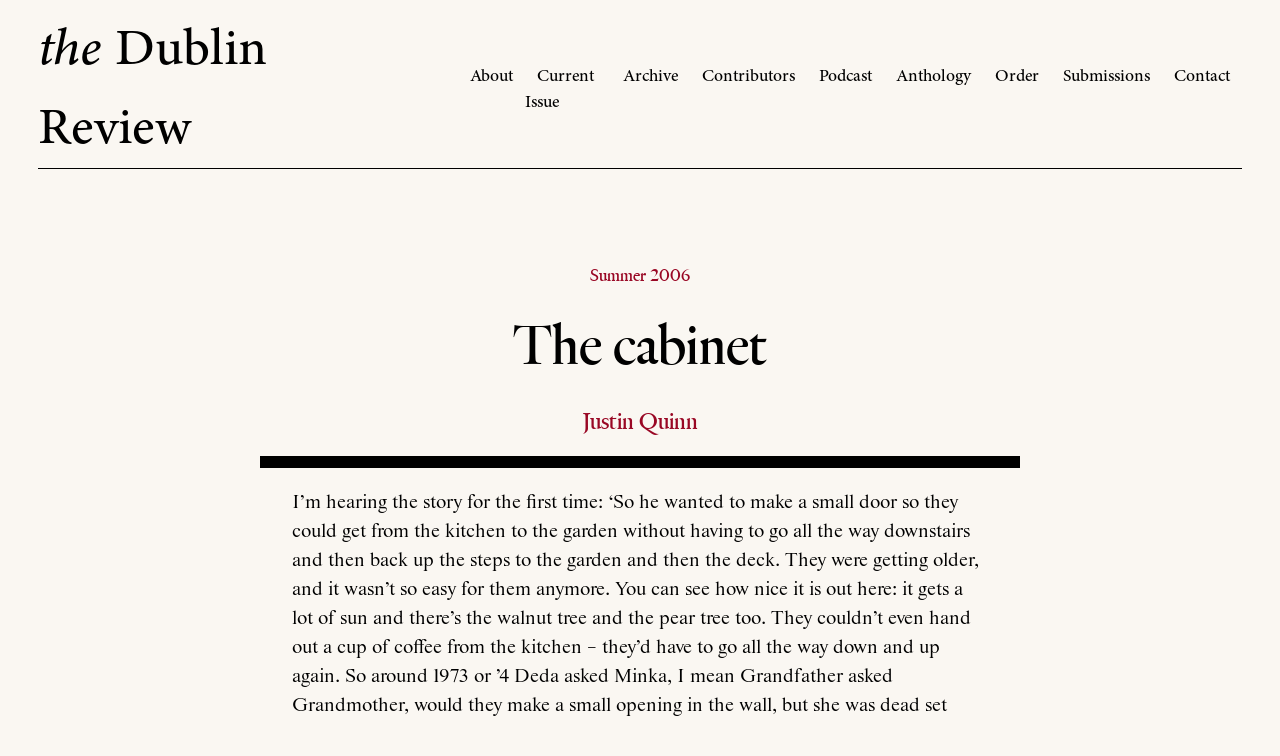

--- FILE ---
content_type: text/html; charset=UTF-8
request_url: https://thedublinreview.com/article/the-cabinet/
body_size: 30455
content:
<!DOCTYPE html>
<html lang="en-GB">
<head>
<link rel="preconnect" href="https://use.typekit.net" crossorigin>
<link rel="dns-prefetch" href="https://use.typekit.net">
<meta charset="UTF-8">
<meta name="viewport" content="width=device-width, initial-scale=1">
<link rel="stylesheet" href="https://use.typekit.net/jdt8igo.css">
<meta name='robots' content='index, follow, max-image-preview:large, max-snippet:-1, max-video-preview:-1' />
<script>window._wca = window._wca || [];</script>

	<!-- This site is optimized with the Yoast SEO plugin v26.7 - https://yoast.com/wordpress/plugins/seo/ -->
	<title>The cabinet - The Dublin Review</title>
	<link rel="canonical" href="https://thedublinreview.com/article/the-cabinet/" />
	<meta property="og:locale" content="en_GB" />
	<meta property="og:type" content="article" />
	<meta property="og:title" content="The cabinet - The Dublin Review" />
	<meta property="og:description" content="A house in Prague [essay]" />
	<meta property="og:url" content="https://thedublinreview.com/article/the-cabinet/" />
	<meta property="og:site_name" content="The Dublin Review" />
	<meta property="article:modified_time" content="2016-04-14T08:26:39+00:00" />
	<meta name="twitter:card" content="summary_large_image" />
	<meta name="twitter:label1" content="Estimated reading time" />
	<meta name="twitter:data1" content="49 minutes" />
	<script type="application/ld+json" class="yoast-schema-graph">{"@context":"https://schema.org","@graph":[{"@type":"WebPage","@id":"https://thedublinreview.com/article/the-cabinet/","url":"https://thedublinreview.com/article/the-cabinet/","name":"The cabinet - The Dublin Review","isPartOf":{"@id":"https://thedublinreview.com/#website"},"datePublished":"2016-02-03T13:35:56+00:00","dateModified":"2016-04-14T08:26:39+00:00","breadcrumb":{"@id":"https://thedublinreview.com/article/the-cabinet/#breadcrumb"},"inLanguage":"en-GB","potentialAction":[{"@type":"ReadAction","target":["https://thedublinreview.com/article/the-cabinet/"]}]},{"@type":"BreadcrumbList","@id":"https://thedublinreview.com/article/the-cabinet/#breadcrumb","itemListElement":[{"@type":"ListItem","position":1,"name":"Home","item":"https://thedublinreview.com/"},{"@type":"ListItem","position":2,"name":"Articles","item":"https://thedublinreview.com/article/"},{"@type":"ListItem","position":3,"name":"The cabinet"}]},{"@type":"WebSite","@id":"https://thedublinreview.com/#website","url":"https://thedublinreview.com/","name":"The Dublin Review","description":"","publisher":{"@id":"https://thedublinreview.com/#organization"},"potentialAction":[{"@type":"SearchAction","target":{"@type":"EntryPoint","urlTemplate":"https://thedublinreview.com/?s={search_term_string}"},"query-input":{"@type":"PropertyValueSpecification","valueRequired":true,"valueName":"search_term_string"}}],"inLanguage":"en-GB"},{"@type":"Organization","@id":"https://thedublinreview.com/#organization","name":"The Dublin Review","url":"https://thedublinreview.com/","logo":{"@type":"ImageObject","inLanguage":"en-GB","@id":"https://thedublinreview.com/#/schema/logo/image/","url":"https://thedublinreview.com/wp-content/uploads/2015/09/logo.gif","contentUrl":"https://thedublinreview.com/wp-content/uploads/2015/09/logo.gif","width":334,"height":56,"caption":"The Dublin Review"},"image":{"@id":"https://thedublinreview.com/#/schema/logo/image/"}}]}</script>
	<!-- / Yoast SEO plugin. -->


<link rel='dns-prefetch' href='//ajax.googleapis.com' />
<link rel='dns-prefetch' href='//stats.wp.com' />
<link rel='dns-prefetch' href='//secure.gravatar.com' />
<link rel='dns-prefetch' href='//platform-api.sharethis.com' />
<link rel='dns-prefetch' href='//www.google.com' />
<link rel='dns-prefetch' href='//v0.wordpress.com' />
<link rel="alternate" title="oEmbed (JSON)" type="application/json+oembed" href="https://thedublinreview.com/wp-json/oembed/1.0/embed?url=https%3A%2F%2Fthedublinreview.com%2Farticle%2Fthe-cabinet%2F" />
<link rel="alternate" title="oEmbed (XML)" type="text/xml+oembed" href="https://thedublinreview.com/wp-json/oembed/1.0/embed?url=https%3A%2F%2Fthedublinreview.com%2Farticle%2Fthe-cabinet%2F&#038;format=xml" />
<style id='wp-img-auto-sizes-contain-inline-css' type='text/css'>
img:is([sizes=auto i],[sizes^="auto," i]){contain-intrinsic-size:3000px 1500px}
/*# sourceURL=wp-img-auto-sizes-contain-inline-css */
</style>
<style id='classic-theme-styles-inline-css' type='text/css'>
/*! This file is auto-generated */
.wp-block-button__link{color:#fff;background-color:#32373c;border-radius:9999px;box-shadow:none;text-decoration:none;padding:calc(.667em + 2px) calc(1.333em + 2px);font-size:1.125em}.wp-block-file__button{background:#32373c;color:#fff;text-decoration:none}
/*# sourceURL=/wp-includes/css/classic-themes.min.css */
</style>
<style id='woocommerce-inline-inline-css' type='text/css'>
.woocommerce form .form-row .required { visibility: visible; }
/*# sourceURL=woocommerce-inline-inline-css */
</style>
<link rel='stylesheet' id='dr2020-style-css' href='https://thedublinreview.com/wp-content/themes/dr2020/public/css/app.css?ver=20221004' type='text/css' media='' />
<script type="text/template" id="tmpl-variation-template">
	<div class="woocommerce-variation-description">{{{ data.variation.variation_description }}}</div>
	<div class="woocommerce-variation-price">{{{ data.variation.price_html }}}</div>
	<div class="woocommerce-variation-availability">{{{ data.variation.availability_html }}}</div>
</script>
<script type="text/template" id="tmpl-unavailable-variation-template">
	<p role="alert">Sorry, this product is unavailable. Please choose a different combination.</p>
</script>
<script type="text/javascript" src="https://ajax.googleapis.com/ajax/libs/jquery/1.12.4/jquery.min.js?ver=3.6" id="jquery-js"></script>
<script type="text/javascript" src="https://thedublinreview.com/wp-includes/js/underscore.min.js?ver=1.13.7" id="underscore-js"></script>
<script type="text/javascript" id="wp-util-js-extra">
/* <![CDATA[ */
var _wpUtilSettings = {"ajax":{"url":"/wp-admin/admin-ajax.php"}};
//# sourceURL=wp-util-js-extra
/* ]]> */
</script>
<script type="text/javascript" src="https://thedublinreview.com/wp-includes/js/wp-util.min.js?ver=4e683a764c3418943e9ee1eb89d033a6" id="wp-util-js"></script>
<script type="text/javascript" src="https://thedublinreview.com/wp-content/plugins/woocommerce/assets/js/jquery-blockui/jquery.blockUI.min.js?ver=2.7.0-wc.10.4.3" id="wc-jquery-blockui-js" data-wp-strategy="defer"></script>
<script type="text/javascript" src="https://stats.wp.com/s-202604.js" id="woocommerce-analytics-js" defer="defer" data-wp-strategy="defer"></script>
<script type="text/javascript" src="//platform-api.sharethis.com/js/sharethis.js#source=googleanalytics-wordpress#product=ga&amp;property=5a952c83e28d380013fe5336" id="googleanalytics-platform-sharethis-js"></script>
<script type="text/javascript" id="ajax_operation_script-js-extra">
/* <![CDATA[ */
var bigdatacloud_key = {"key":""};
var myAjax = {"ajaxurl":"https://thedublinreview.com/wp-admin/admin-ajax.php"};
//# sourceURL=ajax_operation_script-js-extra
/* ]]> */
</script>
<script type="text/javascript" src="https://thedublinreview.com/wp-content/plugins/woocommerce-anti-fraud/assets/js/geoloc.js?ver=1.0" id="ajax_operation_script-js"></script>
<link rel="https://api.w.org/" href="https://thedublinreview.com/wp-json/" />	<style>img#wpstats{display:none}</style>
			<noscript><style>.woocommerce-product-gallery{ opacity: 1 !important; }</style></noscript>
	<script>
(function() {
	(function (i, s, o, g, r, a, m) {
		i['GoogleAnalyticsObject'] = r;
		i[r] = i[r] || function () {
				(i[r].q = i[r].q || []).push(arguments)
			}, i[r].l = 1 * new Date();
		a = s.createElement(o),
			m = s.getElementsByTagName(o)[0];
		a.async = 1;
		a.src = g;
		m.parentNode.insertBefore(a, m)
	})(window, document, 'script', 'https://google-analytics.com/analytics.js', 'ga');

	ga('create', 'UA-18522884-1', 'auto');
			ga('send', 'pageview');
	})();
</script>
<link rel="icon" href="https://thedublinreview.com/wp-content/uploads/2016/04/cropped-fav-150x150.png" sizes="32x32" />
<link rel="icon" href="https://thedublinreview.com/wp-content/uploads/2016/04/cropped-fav-300x300.png" sizes="192x192" />
<link rel="apple-touch-icon" href="https://thedublinreview.com/wp-content/uploads/2016/04/cropped-fav-180x180.png" />
<meta name="msapplication-TileImage" content="https://thedublinreview.com/wp-content/uploads/2016/04/cropped-fav-300x300.png" />
<style id='global-styles-inline-css' type='text/css'>
:root{--wp--preset--aspect-ratio--square: 1;--wp--preset--aspect-ratio--4-3: 4/3;--wp--preset--aspect-ratio--3-4: 3/4;--wp--preset--aspect-ratio--3-2: 3/2;--wp--preset--aspect-ratio--2-3: 2/3;--wp--preset--aspect-ratio--16-9: 16/9;--wp--preset--aspect-ratio--9-16: 9/16;--wp--preset--color--black: #000000;--wp--preset--color--cyan-bluish-gray: #abb8c3;--wp--preset--color--white: #ffffff;--wp--preset--color--pale-pink: #f78da7;--wp--preset--color--vivid-red: #cf2e2e;--wp--preset--color--luminous-vivid-orange: #ff6900;--wp--preset--color--luminous-vivid-amber: #fcb900;--wp--preset--color--light-green-cyan: #7bdcb5;--wp--preset--color--vivid-green-cyan: #00d084;--wp--preset--color--pale-cyan-blue: #8ed1fc;--wp--preset--color--vivid-cyan-blue: #0693e3;--wp--preset--color--vivid-purple: #9b51e0;--wp--preset--gradient--vivid-cyan-blue-to-vivid-purple: linear-gradient(135deg,rgb(6,147,227) 0%,rgb(155,81,224) 100%);--wp--preset--gradient--light-green-cyan-to-vivid-green-cyan: linear-gradient(135deg,rgb(122,220,180) 0%,rgb(0,208,130) 100%);--wp--preset--gradient--luminous-vivid-amber-to-luminous-vivid-orange: linear-gradient(135deg,rgb(252,185,0) 0%,rgb(255,105,0) 100%);--wp--preset--gradient--luminous-vivid-orange-to-vivid-red: linear-gradient(135deg,rgb(255,105,0) 0%,rgb(207,46,46) 100%);--wp--preset--gradient--very-light-gray-to-cyan-bluish-gray: linear-gradient(135deg,rgb(238,238,238) 0%,rgb(169,184,195) 100%);--wp--preset--gradient--cool-to-warm-spectrum: linear-gradient(135deg,rgb(74,234,220) 0%,rgb(151,120,209) 20%,rgb(207,42,186) 40%,rgb(238,44,130) 60%,rgb(251,105,98) 80%,rgb(254,248,76) 100%);--wp--preset--gradient--blush-light-purple: linear-gradient(135deg,rgb(255,206,236) 0%,rgb(152,150,240) 100%);--wp--preset--gradient--blush-bordeaux: linear-gradient(135deg,rgb(254,205,165) 0%,rgb(254,45,45) 50%,rgb(107,0,62) 100%);--wp--preset--gradient--luminous-dusk: linear-gradient(135deg,rgb(255,203,112) 0%,rgb(199,81,192) 50%,rgb(65,88,208) 100%);--wp--preset--gradient--pale-ocean: linear-gradient(135deg,rgb(255,245,203) 0%,rgb(182,227,212) 50%,rgb(51,167,181) 100%);--wp--preset--gradient--electric-grass: linear-gradient(135deg,rgb(202,248,128) 0%,rgb(113,206,126) 100%);--wp--preset--gradient--midnight: linear-gradient(135deg,rgb(2,3,129) 0%,rgb(40,116,252) 100%);--wp--preset--font-size--small: 13px;--wp--preset--font-size--medium: 20px;--wp--preset--font-size--large: 36px;--wp--preset--font-size--x-large: 42px;--wp--preset--spacing--20: 0.44rem;--wp--preset--spacing--30: 0.67rem;--wp--preset--spacing--40: 1rem;--wp--preset--spacing--50: 1.5rem;--wp--preset--spacing--60: 2.25rem;--wp--preset--spacing--70: 3.38rem;--wp--preset--spacing--80: 5.06rem;--wp--preset--shadow--natural: 6px 6px 9px rgba(0, 0, 0, 0.2);--wp--preset--shadow--deep: 12px 12px 50px rgba(0, 0, 0, 0.4);--wp--preset--shadow--sharp: 6px 6px 0px rgba(0, 0, 0, 0.2);--wp--preset--shadow--outlined: 6px 6px 0px -3px rgb(255, 255, 255), 6px 6px rgb(0, 0, 0);--wp--preset--shadow--crisp: 6px 6px 0px rgb(0, 0, 0);}:where(.is-layout-flex){gap: 0.5em;}:where(.is-layout-grid){gap: 0.5em;}body .is-layout-flex{display: flex;}.is-layout-flex{flex-wrap: wrap;align-items: center;}.is-layout-flex > :is(*, div){margin: 0;}body .is-layout-grid{display: grid;}.is-layout-grid > :is(*, div){margin: 0;}:where(.wp-block-columns.is-layout-flex){gap: 2em;}:where(.wp-block-columns.is-layout-grid){gap: 2em;}:where(.wp-block-post-template.is-layout-flex){gap: 1.25em;}:where(.wp-block-post-template.is-layout-grid){gap: 1.25em;}.has-black-color{color: var(--wp--preset--color--black) !important;}.has-cyan-bluish-gray-color{color: var(--wp--preset--color--cyan-bluish-gray) !important;}.has-white-color{color: var(--wp--preset--color--white) !important;}.has-pale-pink-color{color: var(--wp--preset--color--pale-pink) !important;}.has-vivid-red-color{color: var(--wp--preset--color--vivid-red) !important;}.has-luminous-vivid-orange-color{color: var(--wp--preset--color--luminous-vivid-orange) !important;}.has-luminous-vivid-amber-color{color: var(--wp--preset--color--luminous-vivid-amber) !important;}.has-light-green-cyan-color{color: var(--wp--preset--color--light-green-cyan) !important;}.has-vivid-green-cyan-color{color: var(--wp--preset--color--vivid-green-cyan) !important;}.has-pale-cyan-blue-color{color: var(--wp--preset--color--pale-cyan-blue) !important;}.has-vivid-cyan-blue-color{color: var(--wp--preset--color--vivid-cyan-blue) !important;}.has-vivid-purple-color{color: var(--wp--preset--color--vivid-purple) !important;}.has-black-background-color{background-color: var(--wp--preset--color--black) !important;}.has-cyan-bluish-gray-background-color{background-color: var(--wp--preset--color--cyan-bluish-gray) !important;}.has-white-background-color{background-color: var(--wp--preset--color--white) !important;}.has-pale-pink-background-color{background-color: var(--wp--preset--color--pale-pink) !important;}.has-vivid-red-background-color{background-color: var(--wp--preset--color--vivid-red) !important;}.has-luminous-vivid-orange-background-color{background-color: var(--wp--preset--color--luminous-vivid-orange) !important;}.has-luminous-vivid-amber-background-color{background-color: var(--wp--preset--color--luminous-vivid-amber) !important;}.has-light-green-cyan-background-color{background-color: var(--wp--preset--color--light-green-cyan) !important;}.has-vivid-green-cyan-background-color{background-color: var(--wp--preset--color--vivid-green-cyan) !important;}.has-pale-cyan-blue-background-color{background-color: var(--wp--preset--color--pale-cyan-blue) !important;}.has-vivid-cyan-blue-background-color{background-color: var(--wp--preset--color--vivid-cyan-blue) !important;}.has-vivid-purple-background-color{background-color: var(--wp--preset--color--vivid-purple) !important;}.has-black-border-color{border-color: var(--wp--preset--color--black) !important;}.has-cyan-bluish-gray-border-color{border-color: var(--wp--preset--color--cyan-bluish-gray) !important;}.has-white-border-color{border-color: var(--wp--preset--color--white) !important;}.has-pale-pink-border-color{border-color: var(--wp--preset--color--pale-pink) !important;}.has-vivid-red-border-color{border-color: var(--wp--preset--color--vivid-red) !important;}.has-luminous-vivid-orange-border-color{border-color: var(--wp--preset--color--luminous-vivid-orange) !important;}.has-luminous-vivid-amber-border-color{border-color: var(--wp--preset--color--luminous-vivid-amber) !important;}.has-light-green-cyan-border-color{border-color: var(--wp--preset--color--light-green-cyan) !important;}.has-vivid-green-cyan-border-color{border-color: var(--wp--preset--color--vivid-green-cyan) !important;}.has-pale-cyan-blue-border-color{border-color: var(--wp--preset--color--pale-cyan-blue) !important;}.has-vivid-cyan-blue-border-color{border-color: var(--wp--preset--color--vivid-cyan-blue) !important;}.has-vivid-purple-border-color{border-color: var(--wp--preset--color--vivid-purple) !important;}.has-vivid-cyan-blue-to-vivid-purple-gradient-background{background: var(--wp--preset--gradient--vivid-cyan-blue-to-vivid-purple) !important;}.has-light-green-cyan-to-vivid-green-cyan-gradient-background{background: var(--wp--preset--gradient--light-green-cyan-to-vivid-green-cyan) !important;}.has-luminous-vivid-amber-to-luminous-vivid-orange-gradient-background{background: var(--wp--preset--gradient--luminous-vivid-amber-to-luminous-vivid-orange) !important;}.has-luminous-vivid-orange-to-vivid-red-gradient-background{background: var(--wp--preset--gradient--luminous-vivid-orange-to-vivid-red) !important;}.has-very-light-gray-to-cyan-bluish-gray-gradient-background{background: var(--wp--preset--gradient--very-light-gray-to-cyan-bluish-gray) !important;}.has-cool-to-warm-spectrum-gradient-background{background: var(--wp--preset--gradient--cool-to-warm-spectrum) !important;}.has-blush-light-purple-gradient-background{background: var(--wp--preset--gradient--blush-light-purple) !important;}.has-blush-bordeaux-gradient-background{background: var(--wp--preset--gradient--blush-bordeaux) !important;}.has-luminous-dusk-gradient-background{background: var(--wp--preset--gradient--luminous-dusk) !important;}.has-pale-ocean-gradient-background{background: var(--wp--preset--gradient--pale-ocean) !important;}.has-electric-grass-gradient-background{background: var(--wp--preset--gradient--electric-grass) !important;}.has-midnight-gradient-background{background: var(--wp--preset--gradient--midnight) !important;}.has-small-font-size{font-size: var(--wp--preset--font-size--small) !important;}.has-medium-font-size{font-size: var(--wp--preset--font-size--medium) !important;}.has-large-font-size{font-size: var(--wp--preset--font-size--large) !important;}.has-x-large-font-size{font-size: var(--wp--preset--font-size--x-large) !important;}
/*# sourceURL=global-styles-inline-css */
</style>
<link rel='stylesheet' id='wc-stripe-blocks-checkout-style-css' href='https://thedublinreview.com/wp-content/plugins/woocommerce-gateway-stripe/build/upe-blocks.css?ver=5149cca93b0373758856' type='text/css' media='all' />
<link rel='stylesheet' id='wc-blocks-style-css' href='https://thedublinreview.com/wp-content/plugins/woocommerce/assets/client/blocks/wc-blocks.css?ver=wc-10.4.3' type='text/css' media='all' />
</head>

<body class="wp-singular article-template-default single single-article postid-757 wp-custom-logo wp-theme-dr2020 theme-dr2020 woocommerce-no-js has-site-logo">
<div id="page" class="hfeed site">
	<a class="skip-link screen-reader-text" href="#content">Skip to content</a>

	<header id="site-header-wrapper">
		<h1 class="site-title"><a href="https://thedublinreview.com/" rel="home"><em>the</em> Dublin Review</a></h1>
		<nav id="site-navigation" class="main-navigation" role="navigation">
			<div class="menu-main-menu-container"><ul id="menu-main-menu" class="menu"><li id="menu-item-40" class="menu-item menu-item-type-post_type menu-item-object-page menu-item-40"><a href="https://thedublinreview.com/about/">About</a></li>
<li id="menu-item-15235" class="menu-item menu-item-type-post_type menu-item-object-product menu-item-15235"><a href="https://thedublinreview.com/product/winter-2025-26/">Current Issue</a></li>
<li id="menu-item-50" class="menu-item menu-item-type-taxonomy menu-item-object-product_cat menu-item-50"><a href="https://thedublinreview.com/product-category/archive/">Archive</a></li>
<li id="menu-item-64" class="menu-item menu-item-type-post_type menu-item-object-page menu-item-64"><a href="https://thedublinreview.com/index-of-contributors/">Contributors</a></li>
<li id="menu-item-8150" class="menu-item menu-item-type-custom menu-item-object-custom menu-item-8150"><a href="https://thedublinreview.com/podcasts/">Podcast</a></li>
<li id="menu-item-10970" class="menu-item menu-item-type-post_type menu-item-object-product menu-item-10970"><a href="https://thedublinreview.com/product/show-your-work/">Anthology</a></li>
<li id="menu-item-91" class="menu-item menu-item-type-post_type menu-item-object-product menu-item-91"><a href="https://thedublinreview.com/product/subscription/">Order</a></li>
<li id="menu-item-69" class="menu-item menu-item-type-post_type menu-item-object-page menu-item-69"><a href="https://thedublinreview.com/submissions/">Submissions</a></li>
<li id="menu-item-72" class="menu-item menu-item-type-post_type menu-item-object-page menu-item-72"><a href="https://thedublinreview.com/contact/">Contact</a></li>
</ul></div>		</nav><!-- #site-navigation -->
		<button id="mobile-menu-toggle">Menu</button>
	</header>

	<div id="content-container" class="site-content-container">
		<div id="content" class="site-content">
	<main class="article">
			
			
<div class="article_header" id="post-757">
	<div class="article_header__text-wrap">
		<div class="issue_details"><a href="http://thedublinreview.com/product/summer-2006/">Summer 2006</a></div>
		<h1>The cabinet</h1>		<h2>Justin Quinn</h2>
	</div>
</div>
<div class="article_body old-site-archive">
	<p><strong>Justin Quinn</strong><br />
</br><br />
1</p>
<p>I’m hearing the story for the first time: ‘So he wanted to make a small door so they could get from the kitchen to the garden without having to go all the way downstairs and then back up the steps to the garden and then the deck. They were getting older, and it wasn’t so easy for them anymore. You can see how nice it is out here: it gets a lot of sun and there’s the walnut tree and the pear tree too. They couldn’t even hand out a cup of coffee from the kitchen – they’d have to go all the way down and up again. So around 1973 or ’4 Deda asked Minka, I mean Grandfather asked Grandmother, would they make a small opening in the wall, but she was dead set against it. She’d often go against an idea, even when it was for her own good, and she’d never explain why, but just dig in her heels and stubbornly keep saying no. Sometimes I thought that she said no just when she saw that Deda wanted something quite badly, and in a bizarre way that made her stop thinking about what would suit her best, just so she could throw a spanner in Deda’s works. (Although the marble steps up to the front door are a different story: they came from a church that was dismantled and nobody wanted them. Deda had them brought around to the house and put in. Minka broke her knee on them later.)</p>
<p>‘He probably explained all the advantages to her, but I think the more enthusiasm she saw in his expression, the more determined she was to forbid it. Maybe he didn’t even ask her because he knew she’d rather have the pleasure of being – what was that word you used? – “ornery”. We were living in the house at the time so my parents and Deda thought up a plan. (We lived here until I was fourteen, then my parents and I moved to an awful tower block on the other side of Strahov hill.) They arranged for her to go to a spa town for a few days (my mother set up that part), and they arranged for the builders to come while she was away. The only thing was that Minka refused to go for longer than a day. They tried to persuade her in various ways – because Deda was a surgeon he was able to give her good medical reasons. But this surge of interest in her medical condition probably made her suspicious and Minka dug her heels in once again. One day and no longer.</p>
<p>‘The next problem that had to be dealt with was the conservation office. All the buildings in this part of Prague are under conservation order: you can’t change the knocker on your door without permission from this office. A few years ago we had to put bars on the ground-floor windows and the office told us exactly how the bars should look and what company should do the job. But people smash things up and build absolutely tasteless stuff in their place all the time, especially if they’re rich. They just have the work done and then they pay the fine later. No one ever forces them to return the building to its original state. But this is under capitalism now. During communism you couldn’t do this unless you were a member of the Central Committee or something like that. So my parents and Deda had to get permission. But they knew that there was no way that the office would agree to an ugly little hole in the wall of a beautiful baroque town-house just beneath Prague Castle purely because two old people couldn’t get up and down the stairs. And we didn’t have enough money for a bribe. There was some connection with the office – maybe Deda had operated on someone from there – but not enough to get the necessary permission. There were always different degrees of pull – or as we call it <em>protekce</em>. Anyway it was enough to get the man with the proverbial rubber stamp to the house, and my father and Deda had a bottle of whiskey prepared. (It was really difficult to get whiskey in those days and I suppose there’s a whole other story about that, but no one’s told me.) Over the course of the evening, they got him drunk and in the end they pulled out the piece of paper and were able to wheedle him into signing it.</p>
<p>‘So a few minutes after Minka went out the door – not to Carlsbad, but some spa nearer Prague – the builders came in. You see how small the door is? That’s because they didn’t have time to make it bigger. About a metre by a half metre? I don’t remember at all what Minka said when she got back (I was probably taken out for an ice-cream on that evening), but she enjoyed it to the full for the few years left to her before she took to her bed (she died in 1986 or ’7). I always remember Deda, though, going in and out of it: he’d have to step up, put one leg out the door, steady himself (he was usually carrying a tray), then put all his weight forward and bring out the second leg. It was always a bit of an ordeal, especially when he was in his late eighties. But funnily enough, it was then that the small size of the door was an advantage as he could steady himself against the frame as he shifted his weight forward. Because he had such broad shoulders he just had to expand his chest a little and he would get, well, kind of stuck in the doorway. He’d stay like that for a second or two until he got his bearings again. I don’t think he ever fell when getting in and out.’<br />
</br><br />
2</p>
<p>Prague survived the vicissitudes of twentieth-century history remarkably well, enduring two occupations and the protracted destruction of four decades of communism. If you visit Warsaw or Frankfurt, you will see only a maquette of the old towns, lovingly reconstructed, but about as authentic as a Loire château in Ohio. Prague’s survival has ensured a large revenue for the city from the tourist industry, but you will rarely, if ever, find Praguers sipping coffee on the Old Town Square, and tourists will not be able to find the cafés, pubs and tea rooms that the natives patronize; these are hidden down side-streets and, in two cases I know of, behind doors that are virtually unmarked apart from a scrawled sign in Czech. Certain streets are for display, holding themselves forth into the tourists’ gaze. Others live their own self-contained life, only rarely discovered by intrepid visitors.</p>
<p>Šporkova is one such street. Though not blind, and only about 100 metres away from the main drag which channels the tourists up to Prague Castle from the Charles Bridge, it gets very little traffic, as there are shorter ways of getting from one end of it to the other. The façades of the buildings are from the late eighteenth and early nineteenth centuries. Most of them are two-storey, with two exceptions. The first exception is the apartment building where the street makes a sharp turn: that has four floors, plus some garrets, and is called Dum U Nejsvětější Trojice, the House of the Most Holy Trinity, or more usually Kamenik, which means ‘stone mason’, after the eighteenth-century stone-mason Andreas Kranner whose family owned the building until 1851. The street itself is named after the Šporks family, which owned the small palace on the street during the eighteenth century. The most famous of the Šporks was František Antonín Špork (1662–1738), a well-known patron of the arts. Querulous and litigious, Špork also got into trouble with the Church for writing obscene verses about the Jesuits near his country seat. He despised Prague, speaking of its ‘world renown as a murderous den’. With its three storeys, this palace is the second exception. During the communist period it served as a school for the blind, or, as its official title went, School for Children with Bits of Sight (a direct translation from what sounds just as bizarre in Czech). After 1989 this property was restituted to its pre-war owners, the Oblate Nuns who used to serve in the nearby hospital. Across from that, there’s a residence for out-of-town members of parliament (the parliament itself is fifteen minutes’ walk away). A few years ago they discovered the original timber structure of the house underneath the renovations which date from 1800, and it turned out that before the seventeenth century this was the town hall of a small village named Obora, which stretched up a kilometre or so to meet the city walls at Strahov. The village dates back to the twelfth century and only about two centuries later would the city walls have encompassed it.</p>
<p>Opposite these two buildings, at an angle, is number 8. It has a plain baroque façade and looks to have been a fitting residence for a mildly successful burgher or lower court official. It is sandwiched between two streets: the front gives on to Šporkova and the back on to an even narrower street that is a dead end. The plain style of the sides of the house doesn’t harmonize with the front of the building, which mixes neo-classical and baroque elements. One source says that the façade dates from the late eighteenth century. To the left and right of the façade there are walls which stretch along Šporkova to the neighbouring buildings, and the left-hand wall protects the garden that belongs to number 8. The wall is about two and half metres high, making it impossible to see what the garden is like from the street. For many years a ghost-outline of a door could be seen in the rough masonry of the wall; it had been blocked up in an era when it was cheaper and more usual to use irregular-shaped stones rather than bricks. In front of the same wall, to the left of the door’s outline, there is a statue of John of Nepomuk, an ecclesiastical bureaucrat who was canonized in 1729. He had been tortured on the order of Vaclav IV because, as the official story goes, he would not reveal the confession of the king’s wife. His body was placed in a goat-skin and thrown from the Charles Bridge into the Vltava in 1393. Instead of an aureole, he has a small curved roof which protects his head from the elements, as well as from the walnuts that used to come hurtling down from the nearby tree on the other side of the wall in the garden of number 8 in the late autumn.</p>
<p>A nineteenth-century photogravure shows that the house was once painted purple, which made it stand out from the surrounding buildings, all of which were either shale-coloured or pale grey-blue. What also sets it off is the fact that it is an independent family house with its own garden in a quarter that is made up of apartment buildings and small palaces. People – both natives and tourists – often stop outside and speculate about the life lived inside it, or imagine themselves living there. The wooden door is high and wide and heavy, and is tooled with straightforward baroque carvings; the metal work on the lock and knob is more intensively decorated with swirls of foliage and geometrical designs; the lock’s handle is formed in the shape of large trifoliate leaf that rises and droops to fit neatly into a human hand. Two red marble steps lead up to the front door.</p>
<p>If you stand in front of the door on days when the sun floods the small triangle made by number 8, the Oblate Nuns’ building and the former town hall of Obora, and if you put a key in the door so that it swings cumbrously open to the right, you can see nothing inside, only a deep old darkness. After a minute or two, you might be able to make out more marble steps inside as they pick up odd glints of the weak light which come from the upper floor. The huddled shapes against the wall on the left become identifiable as winter coats; below these, waiting expectantly, are shoes, some neatly aligned, others scattered. There is a long wooden bench beneath the coats, for people to sit upon when taking their shoes on and off. A large carved wooden chest can be made out near what seem to be banisters. What also emerges gradually is the shape of the bathroom door at the end of the hall, in a later style and cheaply done. It is incongruous in a house like this that was probably wedged in the ground five, six or seven centuries ago, a house in which the gloom itself seems medieval. A coolness comes off the dark interior, over the threshold, suggesting access to subterranean spaces that the sun can’t get at, even in the summer when the temperature runs in the thirties for weeks on end. The sun’s heat on the door brings out the pungent smell of its lacquer, and this mixes with the fainter odour of boot polish from your left. Nobody seems to be stirring and you step across the threshold into the darkness.<br />
</br><br />
3</p>
<p>Up to 2001, the label on the bell read: ‘prof. MUDr Zdenek Vahala DrSc.’ Czechs take pleasure in using all their academic titles and arrange them with pride around their names on calling cards, letterheads, forms, name-plates and doorbells. When a person gains a higher title, he or she does not then slough off the lower ones, as is the rule in the English-speaking world, but proudly adds it to the others. Zdeněk Vahala, who was my wife’s grandfather, was typical of the Czechs in this matter.</p>
<p>He was born in 1904 in the Moravian village of Palacov, which is about 300 kilometres from Prague. He came to the capital to study medicine, receiving in 1928 his first degree, MUDr, which stands for <em>medicinæ universæ doctor</em>, in our terms a general practitioner. He married Marie Ostrcilova (to her family, Minka), a girl from a solid Prague family of the professional classes (mainly doctors, as well as a conductor-composer who was one of the early champions of Leoš Janáček at the National Theatre). She herself possessed the degree of JUDr (<em>juris utriusque doctor</em>), although she never practised as a lawyer. During the war he was the head of surgery in a regional hospital, and then from 1945 to 1969 he held the same position in a hospital around the corner from Šporkova Street.</p>
<p>When the communists came to power in 1948 problems began for him. He refused to join the party; he openly mocked the claims of Soviet science; he supported the Oblate Nuns in his hospital in the face of hostility from the communists; and his background was bourgeois (though his grandfather had been a serf). In some cases, these attitudes and orientations were enough to land one in prison. However, the communists seemed to realize that it was better to be operated upon by a good surgeon who did not share their convictions than by a bad one who did, and he was allowed to stay on in the hospital. In the mid 1950s he was proposed as the head of the surgery department. To facilitate this he had to attain the academic title of <em>docent</em>, roughly equivalent to Associate Professor. (This is the one degree that is sloughed off when the adept achieves the highest degree of Professor.) Because the apparatchiks believed him unsound, it was not until 1957, three years after he submitted his thesis for this degree, that he was declared docent.</p>
<p>The 1950s were years of extreme repression in the country (show trials, executions, incarceration of dissidents), and it is strange that the communists agreed to his promotion. For some it would raise the suspicion that Vahala co-operated with State Security, and indeed his name is to be found among the list of informers which was publicized in the 1990s. When Vahala read his name there, he wrote immediately to the Ministry of the Interior asking for clarification. They replied to say that there was nothing in the file to indicate that he had ever co-operated with State Security. The file contains documents in which State Security bureaucrats describe how Vahala would be a good agent to have because of his contacts with the West and in academic circles in Czechoslovakia, and then document how he was sounded out unawares and found wanting by the agent. The file also contains the material the bureaucrats had gathered as evidence to use against him. The only possible explanation, then, for the award of docent was that Vahala had operated upon some communist of consequence, and this had smoothed the way. He took his Hippocratic oath seriously and would have treated such a patient with the same care and expertise that he devoted to his normal patients as well as to German soldiers during the war.</p>
<p>The next title he received was DrSc. (<em>doctor scientiarum</em>) in 1966; it is a different type of doctorate from the MUDr, because it is given in recognition of scientific research. This was possible because the political situation had loosened up considerably in the intervening decade, and it was awarded in preparation for his professorate. However, in 1968 the tanks came into Czechoslovakia at Brezhnev’s behest, ushering in the period of ‘normalization’, when authorities cracked down on all resistance. Vahala’s professorate was blocked at the final stage of approval. The old reasons were still valid and there was also a fresh provocation. In 1968 the philosopher Jan Patočka had asked him to sign the anti-communist petition ‘Two Thousand Words’. He had done so, and refused to retract his signature in 1969. Nevertheless, friends and acquaintances addressed him through the 1970s and ’80s as Professor in recognition of his stature. He became officially Professor in April 1990, only a few months after the Velvet Revolution, as part of a large wave of rehabilitations. He spent the period of his retirement writing books, mainly about the effects of incorrect medical diagnosis of the maladies of politicians.</p>
<p>He and his family bought number 8, Šporkova, in 1963. The previous inhabitant, Jan Stundel, a gardener, had hanged himself from a joist in the attic after his wife died; he left the house in his will to a friend, and it was this man who sold the house to the Vahalas. The house had once belonged to Stundel’s mother, Terezie, who was married to a retired official from Prague Town Hall; although it is not stated in the documents, it is possible that she needed a rental income after she became the owner in 1890. In 1963, the house was still divided into apartments and Stundel was landlord to several families at the time of his death. Many of the streets of the quarter were still considered slums; it wasn’t until late in the twentieth century that they became prime real estate. There is a faded photograph of the house from some time in the late nineteenth or early twentieth century (to judge by the clothes) in which several families look out of the five windows of the front. The sacristan of a nearby church lived alone in what was later the kitchen on the upper floor, a space measuring about ten square metres. On the same floor there lived a young couple in the back room, and in the front of the house, in the best rooms, there lived the owner and his wife. All these rooms ran around a small yard that had a loggia on the first floor, and there was one toilet for all. A butcher and his wife lived downstairs, and the rest of the ground floor was given over to a large coal bunker.</p>
<p>When the Vahalas bought the house they were legally obliged to find alternative accommodation for all the incumbent tenants. The yard and loggia were then closed up with a large skylight and roofing, and a proper kitchen and bathroom were installed. The former tenants, however, did not completely depart the house. A residue remained in comments and stories, which we often heard during the periods when my wife and I lived there. When cooking in the kitchen, I found it difficult not to think occasionally of the sacristan stretched out, taking a well-deserved rest after his ecclesiastical labours, perhaps where the oil was now crackling on the frying pan. Although the faded photograph from a century back obviously showed a different collection of tenants, over the years the distinction blurred, and I imagined these faces fitting on the young couple, the butcher and his wife, and the important-looking man standing down at the front door with a bowler hat and handlebar moustache. It was the previous owner’s suicide that gave the house its proper pedigree: it seemed only right that there should be the suggestion of a ghost in such an old building. As the seasons changed, the timbers of the building would expand and contract ever so slightly, and those creaks made one think immediately of forlorn Mr Stundel’s body, swinging back and forth on its rope, his spirit having joined his wife’s in the underworld.</p>
<p>The sense of being crowded by other people was intensified by the furniture and pictures that the Vahalas brought into the house. The kitchen cupboards and work surfaces were made out of cherry-wood furniture that had been dismantled, its panels turned inside out and remodelled. Upstairs there was a beautiful enormous sideboard-cum-drinks-cabinet, stretched along the wall of the living room, made in the 1930s in a style that was a sombre counter-note to the more frivolous art deco of the period; this was affectionately known to my wife’s family as ‘the whale’. Downstairs there was a large writing desk obviously by the same carpenter. Beside the desk was an elegant couch that folded out into a bed. The Vahalas also inherited a good deal of furniture from relations in North Bohemia. These were called Jirkovský, or, as their official title and estate went, Jirkovský of Krusec; they were minor aristocracy and some of their furniture dated from the eighteenth century, which meant it fitted excellently into number 8. There was a chest of drawers which had hunting scenes figured in pale marquetry. There were rococo chairs in two different styles, and thus designated to two different rooms. There was a stiff-backed, stiff-sprung couch that turned out to be much more comfortable than it looked. There were several sepia portraits of the Jirkovskýs on the wall behind the couch, along with a photogravure of a proud-looking officer, obviously a Jirkovský who had excelled, or was about to excel, in the service of the Emperor. There was a small pendulum made by a Prague clock-maker, which had more cornices, volutes and triglyphs than a Greek temple. Its ticking gave the upper hall a nineteenth-century pace. If one stood in the middle and looked around, there was very little to remind one that the twentieth century had happened (apart from an unpleasant orange and brown phone from the 1960s). To intensify the feeling of anachronism, there was a violinist in a nearby apartment during the years when we lived in the house and we could often hear him practising the work of Bach and other composers of that period. And yet all was functional and lived-in: the rococo chairs were used, their upholstery flecked in places by food and drink; the table branded here and there by a hot cup; some notes were scattered about – phone numbers, shopping lists, things to do.</p>
<p>The remodelling of the house carried out by the Vahalas in 1964 was merely the latest in a series of renovations that had been going on for centuries. It was difficult to make out the original purposes of rooms, doors and windows. There were two internal windows, like large dinner-hatches between what were now bedrooms and the hall. Deciphering those was easy: they had been external windows before the yard had been covered over. More intriguing were the strange shapes extruding from the walls that had been plastered and whitewashed; these were obviously the remnants of some previous arrangement of rooms and walls, but the exact nature of this arrangement remained elusive. It was possible to work out the function of certain shapes here and there, but one could never join up the dots and imagine the whole. I once asked my father-in-law, who is an architect and had lived in the house with his in-laws for over a decade, about one particularly strange feature of the layout. He told me that he had thought about the whole house for years, but still couldn’t get a clear idea of the sequence of renovations. He agreed to look at the plastered forms in the wall of one room that I was curious about. As he stood there, looking from the shapes in front of us to other parts of the structure, he registered in his face, in quick succession, hope, doubt and then defeat, as the house baffled him once again.</p>
<p>‘No, I just can’t say,’ he remarked, shaking his head.</p>
<p>Then he rallied optimistically:</p>
<p>‘Have you heard the story of the small window in the kitchen, the one that leads to the garden? How Deda Zdeněk got around Minka?’</p>
<p>I listened happily once again.<br />
</br><br />
4</p>
<p>One of the most impressive pieces of furniture was in Minka’s room. This was a large cabinet about two metres high which looked like a wardrobe when closed. My wife is not sure if the cabinet came from the Jirkovskys or whether Minka brought it with her when she got married. When one opened the doors, the interior showed not hanging clothes and a few shelves, but an undulating surface comprising fifty small drawers, delicately inlaid, which ran from top to bottom, making all the polished fronts of the drawers seem to ripple. In the middle there was a small decorative grotto for flowers and figurines. Guests were always dumbfounded when the interior was revealed to them: What earthly use could all these drawers have?</p>
<p>On closer inspection, the cabinet gave up some of its secrets. The two lowest rows of drawers were not in fact eight small drawers, as the trompe l’oeil panels indicated, but two large wide ones. A writing surface could be pulled out from the middle, perhaps for the composition of a billet-doux or a sonnet (it was not firm enough for a Dickensian blockbuster), while the writer glanced now and then at the figurines gambolling in front of a small mirror set against the back panel of the cabinet. Having discovered these two mild deceptions by the cabinet-maker, we were convinced that there must be others, more arcane and subtle. Sometimes I would run my fingers over the joins in the wood, pressing and tapping gently here and there, but without result; as a child, my wife would go through the objects in the drawers repeatedly, looking for something vaguely magical.</p>
<p>Those objects were mainly put there by Minka. Several of the drawers contained bunches of keys of all shapes, ages and sizes. Long before Minka died the family had despaired of ever matching the locked objects with their right keys. There was, though, one small happy ending. On moving to our present apartment we took with us a large chest of drawers that had a matching cabinet standing on top. The cabinet had been locked for time out of mind and the key was lost. My wife, however, found some keys in a drawer belonging to a kitchen cabinet which we also took with us, and one of these, when placed in the lock, miraculously turned, smoothly lifting the tumblers and drawing back the bolt. A frisson – the tiniest fraction of what archaeologists must feel when opening a passage grave – ran through us as the doors opened. I’m not sure what we were hoping for: jewels, a batch of old letters that would change the family history, a shrivelled limb, old photographs or title deeds? In any case, the cabinet was empty, in fact more than empty: its four shelves were covered in a cheap pale green wallpaper that had been glued to the wood. The odour inside was at least old and suggestive, but that was about it.</p>
<p>Here are some of the objects in other drawers of the cabinet in Minka’s room: pretty perfume bottles, each the size of a little finger and all empty; magnifying glasses; decorated paper coasters, some of them with coffee stains; old paper serviettes with historic Bohemian scenes printed on them; old string; an imitation silver bracelet with metal squares that warded off rheumatism; sugar sachets from restaurants and cafés; indelible pencils, the kind with lead which had to be licked and wrote pale violet; blind-tooled opuscule diaries, called in Czech after <em>colibri</em>, as they are small and delicate like hummingbirds and also probably because the Caribbean word incidentally includes the Latin root for book; jewellery boxes empty but for the original cotton-wool bedding for the gems; old letters which sketched out the family’s genealogy; gold fillings; toothpicks only slightly used and bearing the marks of Minka’s lipstick; holy pictures; a pair of opera glasses in a grey suede purse; an octavo book with illustrations explaining the meaning of dream-images, well-thumbed and about two hundred years old; Minka’s student index, which listed her grades at the Law Faculty and suggested that she had no great interest in the subject; gilded ribbons; my mother-in-law’s prayer book from 1946, when she was eight years old; a book of patriotic nursery rhymes printed in black letter, undated, but by all appearances from some time in the nineteenth century, at the height of the National Awakening; a small folded page with vapid proverbs and quotations concerning love (written with indelible pencil); several brochures about historic sights in Czechoslovakia written with the euphoric braggadocio of Stalinist historiography; an enamelled horse, half a finger high; and an old watch.</p>
<p>When the house was sold, the cabinet went to my in-laws’ house outside Prague, and my wife took some of the contents for nostalgic value. As a child, when she went through the drawers she was always disappointed – everything she found seemed then banal. Now she treats these objects with reverence and love. She admits that perhaps one or two of them might have belonged to other drawers in the house, but in general, the rummaging she did in her childhood has fixed them in her head and she can indicate with fair accuracy which drawer each object occupied.</p>
<p>From this, one might think that my wife had some affection for her grandmother. This was not the case. My wife lived with her parents and sister in the house along with Deda and Minka until she was fourteen, but whereas she deeply loved her grandfather, she disliked her grandmother and tried to avoid her company. Minka was sentimental, mainly on two subjects: her own mortality and birds. She complained regularly about her heart and her knees, and more generally that no one loved her, accompanying these complaints with a rising series of groans and emphatic exhalations. These would invariably reach a climax with the interrogation of her granddaughter on the point which was closest to her heart: ‘Will you water the flowers on my grave when I’m gone?’ (Unsurprisingly, she doesn’t.) In the mornings, she would comb out her blond hair, which reached down to her waist, and then wrap it around her head again, fixing it in place with a multitude of pins, the whole process taking about an hour. She would then extricate the loose hairs from the brush and put them on the windowsill, declaring, ‘That’s for the wee nesties of the little birdikins.’ Fifteen years before she died, she had already chosen the song to be played at her funeral.</p>
<p>When my wife would come home from school in the afternoons, the challenge was to get to her bedroom without Minka hearing her. At this stage Minka was bedridden and felt that this allowed her to order the other inhabitants of the house about. Sometimes she wanted them to hand her glasses or her book (which were usually within her own reach), or to bring coffee or water, tell somebody something, run to the shops, etc. Even in her late seventies, her sense of hearing and smell were excellent, so even if my wife was especially careful about avoiding the particular steps and floorboards that creaked, it was possible for Minka to <em>smell</em> her going to her bedroom at the other end of the upper hall. My wife once remarked that she thought of Minka as a spider sitting in the middle of her web, alive to the slightest twitch or shiver on the anchor threads extending to every corner of the house.<br />
</br><br />
5</p>
<p>We lived in the house for several periods during the 1990s, once because we were in between apartments, once to look after my wife’s grandfather, and lastly to mind the house for a year or two after he died and before it was sold. Deda was becoming quite infirm, but every day he would rise early to read and write, working on his memoirs as well as a historical study of the Czechoslovak president Edvard Beneš. In his view, Beneš was the cause of most of the ill that had befallen the Czech nation in the twentieth century. First, he capitulated before Hitler. Second, after returning to the presidency in 1945 he capitulated to the communists in 1948. Beneš had suffered two strokes in 1947, but Deda was convinced that he had been suffering from insanity for much longer. Because doctors were reluctant to diagnose such an ailment in a man so powerful, he was not removed from office. On one level, it appeared that Deda wanted a person who could carry most of the guilt for the ruination of Czechoslovakia, but on another level he laid the blame with his own profession, implicitly arguing for the crucial importance of professional integrity in medicine.</p>
<p>Deda was an impressive man of large build, with piercing blue eyes; even in his nineties he had film-star looks. His voice was deep and gravelly, and as he spoke at length in his study about European history and his experiences as a surgeon, with a long wall of books behind him, sitting side-on to his large desk, offering his guest a dram of Scotch from the swivelled jeroboam that he had received from friends for his ninetieth birthday, he seemed the embodiment of so much that is admirable about Central Europe. Born in the Austro-Hungarian Empire, he had received a classical education and he could read in four languages, converse in two, and discourse on a wide range of subjects, peppering his talk with quotations from Homer in the original. During his last years he received many visits from historians, colleagues and grateful patients. He could only remember the individuals of the last group if they told him their ailments, at which point Deda’s countenance would be suffused by a beam of recognition as he recalled the particular arrangement of that person’s innards, and it was obvious that these were more vivid to him than the person’s face bent towards him eagerly and respectfully at that moment.</p>
<p>My wife and I would occasionally bring friends and family from abroad ‘to visit Deda’ and most left with a memory that stayed with them for years after. A decade later, one friend in America still refers to it in our correspondence. I imagine that it was nothing particular that was said, but rather his voice, his study, his books, his centuries-old house wedged into the ground of Prague, a few hundred metres beneath the Castle which had hosted the Habsburgs, Hitler’s and Stalin’s puppet-presidents among others. There was also a keen sense that the dark space of the study was an interior which only a few people might visit or see: this was the part which the city withheld for itself; this was what lay behind the baroque façade.</p>
<p>We were very happy to be living in the house, mainly because of the increased space at our disposal (we occupied the upper half, while Deda was on the ground floor). Previously we had lived in a small one-bedroom apartment, out at the edge of the city in an unattractive estate of tower blocks. Now we had about three times as much space, plus a garden. There were some drawbacks. The plumbing, for instance, would often make violent sounds in the middle of the night and I would wake with a start, convinced that the city was being bombarded. The pipes would then stop their furious shuddering as inexplicably as they had started. The kitchen had about three decades of what we referred to as ‘patina’ on the surfaces, as well as on some of the glass and crockery. Occasionally when washing the dishes I would try to clean off some of this grime from a cut-glass bowl, only to find myself standing at the sink two hours later, driving a skewer carefully through the bowl’s final grooves, so my wife tells me, with a flinty determined look in my eyes.</p>
<p>The rubbish was also a problem as the house had no bin, let alone a bin permit from the town hall. Deda told us that he had agreed with the caretaker of Kamenik, the apartment building next door, that he could deposit his rubbish in their bins. For some reason we suspected that this arrangement obtained only in Deda’s mind, and we would wait till dark to scurry next door with our refuse bags. On one evening I heard a man shouting at me from Kamenik: ‘Hey, you down there with rubbish!’ Though I was aware that I was the only person on the pavement carrying rubbish – indeed, was the only person on the street at that moment – I acted as though Šporkova was full of the likes of myself and ignored him, relieved when I reached the safety of the house again. I was still learning Czech at the time and the prospect of arguing the ins and outs of the situation with an officious neighbour did not appeal to me. But the man was not to be fobbed off, and a few minutes later the door-bell rang. Realizing that some local know-how would be needed, I persuaded my wife that she should deal with him. A conversation of about twenty minutes ensued at the threshold, while I rearranged the tablecloth and straightened pictures on the upper floor.</p>
<p>At last there was an outcome. Some Czech surnames are very peculiar and this man was called Mr Heart-throb. This was an unkind caprice of fate, as the man was anything but what his name claimed him to be. A few teeth hung desperately to his gums and his body seemed to be crumpling under the onslaught of middle age. (I was startled some months later to hear my father-in-law greet him on the street outside the house: ‘Ah, young Heart-throb!’ He had known Heart-throb <em>père</em>, but even so, the ridiculousness of what he had just said struck him forcibly as Heart-throb <em>fils</em> came nearer, smiling and in the process revealing his beleaguered teeth.) It turned out that it was Mr Heart-throb’s responsibility to look after the bins of Kamenik and you wouldn’t believe the difficulties involved in the job. People pile up so much rubbish that the lids can’t be closed properly and that brings wasps and only the other day a young girl was stung and people then looked to him wondering if he was attending to his job at all. And he was! And though he had great respect for the Professor, he couldn’t see why the Professor couldn’t at long last get a bin from the municipality. He never had a bin and certainly there was no arrangement that the Professor could deposit his rubbish there. Well, yes, perhaps for one month a long time back, but that was all.</p>
<p>My wife then went upstairs to where Deda was out on the deck facing the windows of Kamenik, enjoying the night air. I tagged along with her. Soon we saw the silhouette of Mr Heart-throb appear at his open window, evidently anxious to hear how the conversation went. Every word was audible as my wife had to raise her voice so Deda could hear. Deda took most of the news equably enough, but when he was told that he had never possessed a bin in the first place, he was indignant.</p>
<p>‘What? That Heart-throb said I never had a bin? It’s a lie!’ The last word was roared and reverberated strongly off Kamenik. At that moment Mr Heart-throb’s silhouette vanished, as though he was afraid that Deda was going to yank him out of his second-floor window and give him a thrashing. After a moment, Deda regained his composure and sent my wife inside to retrieve a small drawing from a drawer in his desk downstairs. He did not have as many drawers as Minka, and they contained for the most part old medical equipment and correspondence. (The two curious objects that my wife now possesses from this desk, which has since gone to her sister’s house, are a little box for phonograph needles, His Master’s Voice, which has the instruction ‘USE EACH POINT ONCE ONLY’ in English, and four types – Condor, Loud Tone, Half-Tone and Soft Tone; and an old metal case for ampoules, about the size and shape of a palm-top.)</p>
<p>When she brought out the drawing, he showed it to us in the glare of the streetlight.</p>
<p>‘There’s the proof. That’s by Moravec,’ Deda proclaimed with satisfaction.</p>
<p>We looked at a small line-drawing of number 8, Šporkova Street, and there was indeed a bin located to the left of the front door. Mr Heart-throb gave us no further trouble with the rubbish. Any time we passed him subsequently on the street he would ask us to convey his especial regards to the Professor and we assured him we would do so.</p>
<p>The story would be recounted occasionally at family dinners, and it would lead to further stories about the rubbish arrangements that obtained on the street decades earlier and whether Moravec, who had been Deda’s patient and his friend, had inserted the bin into the drawing for the purpose of composition rather than verisimilitude and how Moravec had met Deda and where he had ended up and what exactly had Mr Heart-throb done during the communist period and so on. Factual edges would be gradually worn down and certain characters would blend into others under the pressure of anecdotal form. Each time the story was told it would lead to a different chain of stories, some of which hadn’t surfaced for decades, and some of which were frequent set-pieces. One can understand this process as it takes place over several generations, but my wife now reminds me that Mr Heart-throb did not give in quite as easily as I have it here and she won’t corroborate the presence and subsequent disappearance of his silhouette at the window. Other uncertainties abound. Pressed on the point, she herself says she’s unsure if it was Patocka or Patocka’s brother who came with the anti-communist petition. When I asked about the officer in the photogravure among the sepia prints, the family connection could not be clearly established. My wife suggested that Minka was not above buying such a picture from an antique shop and placing it among the other portraits in order to lend a lustre of martial glory to the otherwise stolid Jirkovskýs immediately adjacent.<br />
</br><br />
6</p>
<p>W.G. Sebald used the street, though not the house, for what turned out to be his last novel, <em>Austerlitz</em>. The protagonist is a solitary, polyglot scholar who leads a nomadic existence in Europe without any clear idea of his origins. Only after a long period of research does he eventually discover that his parents lived in Kamenik on Šporkova Street. Because they were Jewish, they were killed in a concentration camp. The protagonist was dispatched by his mother on a transport to England before the crackdown began and that is where he grew up. When he returns to Kamenik after sixty years, he begins to remember the smallest details of the building: the iron railings with the hazelnut-shaped knobs on them, the octofoil flower mosaic set in the stone floor of the hall. He discovers an old woman there, Vera Rysanova, who was a friend of his mother’s and who used to look after him when he was a boy. They speak in French but after a while his Czech starts coming back to him and they switch to that language. Although the novel does not end with this episode, there is a strong sense that the protagonist’s wanderings are finished.</p>
<p>The book never quite declares itself as fiction, though it was sold as such, at least in English translation. As in other works by Sebald, the ambiguity derives in part from the resemblance of the narrator to the novelist. It is he who pieces together the life of the protagonist from scattered conversations spread out over decades and as well as from his own research: one is left uncertain about whether the novelist’s intriguing acquaintance existed or was invented. It is clear that Sebald thoroughly researched Kamenik and its environs, as he describes certain features of the street and its general atmosphere with great accuracy. It is possible that he even visited it when we were living on Šporkova in the early 1990s, pausing outside the house before walking on into the yard and up the steps through Kamenik’s large loggia to choose one door out of the twenty or so in the building and imagine the interior that it protected – the curtains, the furniture, the particular darkness out of which an old lady emerges to resolve Jacques Austerlitz’s uncertainty – before returning to his hotel to write everything up.</p>
<p>There are other aspects, however, which seem to have undergone a fictive shift in the novel. He gives the street number of Kamenik as 12, when it is in fact 10. It could not be number 12, as this is Špork Palace, a building which never held apartments of the type he describes. He tells us that Mrs Rysanova’s apartment is on the top floor of the building and looks down on a small house with a garden that had lilacs in it; this building and house can only be respectively Kamenik and number 8. She tells the protagonist that as a child he would sit on the window sill and watch an old hunchbacked tailor at work in the house opposite, and carefully narrate his every movement. (His name, as coincidence would have it, was Moravec.)</p>
<p>In the warm season of the year in particular, said Vera, she had always had to move the geraniums on the sill aside as soon as we came back from our daily walk, so that I could take my favourite place on the window-seat and look down on the garden with its lilac trees and the low building opposite where the hunchbacked tailor Moravec had his workshop, and while she, so Vera said, cut bread and boiled the kettle, I used to give her a running commentary on whatever Moravec happened to be doing: mending the worn hem of a jacket, rummaging in his button box, or sewing a quilted lining into an overcoat.</p>
<p>Eventually I gave in to the novel’s factual aura and asked my wife to contact an old acquaintance in Kamenik to ask if a Vera Rysanova ever lived there, or indeed any old distinguished lady who spoke French. The acquaintance, who like the fictional character before her lives on the top floor of the building (though below the garrets), said there was never anyone who fitted that description, and she should know as she has been living in Kamenik for thirty years. My wife returned from the visit with lots of other information as well. For instance, how they found a medieval graveyard underneath a more recent one when they were digging the underground garage for the parliamentarians’ residence (they went ahead with the garage). Or for instance about the lamp-lady that my wife was scared of as a child. She was pale, hunchbacked and wizened, and it was her habit to wear two or possibly more black coats when she went around lighting the gas street-lights in the evening and extinguishing them in the morning. She was extremely impoverished and lived alone with about thirty cats who used to go in and out of the broken windows of her house.</p>
<p>‘Ah yes,’ the acquaintance said. ‘That was Mrs Slavikova who died just two or three years ago.’</p>
<p>‘But when I knew her she must have been seventy,’ my wife said.</p>
<p>‘That’s right. She was about a hundred when she died. And that large building down the road which was always in a bad state of repair belonged entirely to her. Where the Greek restaurant is now. The owner bought it from her. So in the end she died a rich woman.’</p>
<p>It seemed as if every window of Kamenik, stretching four floors above number 8, was a repository of arcane information, lore and invention. Stand at the threshold of one of those interiors and you might soon be drawn in by people who enmesh you with themselves, their stories, their ancestry, their hospitality. Perhaps you have other things to do today, or other lives to lead, but for the moment these are put aside to be resumed later. Push that interior back into its place in the array, and open another to find two characters from a novel, conversing about pre-war Prague. Push that back and open another to find it empty except for some keys in a corner that unlock connecting rooms or cabinets or drawers.<br />
</br><br />
7</p>
<p>When we were living in number 8 for the last time, I used to work and sleep downstairs in the old study. I found I could get a lot done hidden away from my family, who had the run of the upper floor. My laptop looked incongruous on Deda’s old desk. I would hear distant thumping sounds now and again, as my wife and son cavorted in the room directly above me. When friends came round with their children and things really got going, a small stream of dust would occasionally be released from a crack in the ceiling and I would have to make sure it didn’t get into the keyboard.</p>
<p>During summer nights I would leave both windows open as the street was very quiet. On rare occasions, however, there would be some disturbance that would wake me – people loading stuff into a car or a gas leak down the road which necessitated a digger gouging out a crater in the street. Once or twice I heard couples quarrelling, most likely on their way home from the pub and having stopped to make a point outside the house. Usually they refrained from shouting and so did not completely wake me. Instead, I was able to take their dialogues into my own dreams, adopting the identity of one of them and grafting it on to whatever issue my unconscious considered important at that time. This could continue for twenty minutes or longer, and could end with my awakening, or simply drifting away into deeper sleep, leaving the couple hammering things out, alone in the street. Their leitmotivs and turns of phrase would echo in my head for a while after, and often it wasn’t till half-way through the next day that I realized where these sound-bites had come from (I couldn’t have said that to my wife, could I?). It provided a strange sensation, as though these other people were flowing through me, slightly changed by my imagination and acting out their roles, which were slowly becoming mine, and they catalysed other changes, as my wife’s acquaintance gradually took on the outline of Vera Rysanova standing at her window looking down at number 8. Further confusion arose when a friend from Ireland wrote a novel set partly in Prague in which she made her own use of the history of the house, inflecting some of its stories into new scenes and situations. We hardly knew where we stood. It was as though, having been dragged into the slipstream of so many inventions and imaginings, the walls of the house themselves were starting to edge away from the foundations.</p>
<p>This, literally, turned out to be the case when the quantity surveyors came to examine the building. The survey was carried out in preparation for the house-sale and it entailed several days of workmen boring holes in the walls and the floor, a visit from the dry- and wet-rot lady, as well as much head-scratching over clipboards with figures and blueprints. After they left we heard nothing for a few weeks. Then we received a panicked phone call from the head surveyor asking if he could come round immediately. When he arrived and we were standing in the downstairs hall, he pointed to the ceiling and said: ‘We don’t exactly know, em, how the upper floor stays up. From our calculations, it should have fallen down years ago.’ His expression was a mixture of concern and professional embarrassment at his inability to provide an explanation. (My wife’s acquaintance in Kamenik told us that she saw the beams being removed from the house during renovation about two years after this conversation. When she put her hand to them, parts collapsed into dust at the contact.) I thought of the wedding party of my sister-in-law in the house in 1994, when there were about 150 people standing upstairs, milling about. The surveyor arranged for metal joists to be inserted, floor to ceiling, on the ground floor and instructed us to walk around the sides of the rooms and across the middle until they arrived in a day or two.<br />
</br><br />
8</p>
<p>Visiting the Museum of the City of Prague this year, I found a map of the city dating from 1769 which clearly shows a graveyard pertaining to a nearby church on the site of number 8. There is no house, shed or any other modest structure visible. The church was subsequently destroyed to make way for apartment buildings (there was no shortage of churches in this area in any case). It seemed from this that the façade could not have dated from 1760, as one book claimed. I was directed to another source-book for historic Prague buildings, and there I read that the house was designed by the architect Matyas Hummel in 1761.</p>
<p>Eventually, I found a detailed description of the history of the house in a large book which covered all the important architectural sites of Prague. This provided partial descriptions of the renovations to number 8 and their dates. The first mention of the house is in 1652, the owner being one Gundaker of Herberstein. For the next few decades the building is listed as being of low quality, but at the end of the seventeenth century it was remodelled and extended. The house provided cheap lodging in several small units up to 1730, and then it was bought by Andreas Kranner, the builder of Kamenik, who installed his masonry workshop in the ground floor. In 1760 the house was bought in a bad state of repair by the builder Matyas Hummel, and he sold it the following year, at which point it underwent some small renovations. The house continued in that state until the 1790s when it was modelled into its present form (although not yet with some of the minor exterior decorations). The only further changes made to the house were in the years 1912 and 1964, the former carried out by Terezie Stundelova and the latter by the Vahalas. Of course, there is still a discrepancy between this information and the map of 1769 – the latter must be mis-dated.</p>
<p>The present owners of the house have clearly invested a lot of money in its renovation and it looks good, except for the pale green colour they have chosen for the exterior. Neither my wife nor I have knocked to ask if the creaks of the hanged man are still to be heard or indeed if people still call to the house asking for Professor Vahala. The furniture, as I’ve indicated along the way, has been scattered to different houses and apartments in the country after its forty-year sojourn in number 8. Certain echoes of it remain in my wife’s paintings, where she homes in on certain details and textures of the house’s interior: an eighteenth-century door ajar against the flowing, riverine shapes of a bare-wood floor; daylight striking those strange shapes in the plaster; the cavernous dark that waits at the bottom of the stairs; the way two hind legs of a chair hang in a blue expanse of carpet. It is not just the particular geometric arrangements that compel her to this work, but the family memories, including those of Minka. She has even suggested that she’ll visit Minka’s grave to find out the exact date she died, but will only do so if I agree not to end this essay with such a pat resolution: if she does go, it’ll be for the date only, as well as for the chance to see her grandfather’s grave again.<br />
</br><br />
<strong>Read more in <em>The Dublin Review </em><a href="https://thedublinreview.com/number-23/">issue No. 23 Summer 2006</a></strong></p>
</div>
<div class="article_footer">&nbsp;</div>
	
			</main>



<!--
	Display the cart
-->

<!--
	Display the footer
-->
<footer>
	<div class='footer_item arts_council'><aside id="black-studio-tinymce-4" class="widget widget_black_studio_tinymce"><div class="textwidget"><p><a href="https://thedublinreview.com/wp-content/uploads/2019/12/ac_fund_literature_wht.png"><img class="alignnone wp-image-6050 size-medium" src="https://thedublinreview.com/wp-content/uploads/2019/12/ac_fund_literature_wht-300x129.png" alt="" width="300" height="129" /></a></p>
</div></aside></div>	<div class='footer_item subscribe_callout'><aside id="black-studio-tinymce-2" class="widget widget_black_studio_tinymce"><div class="textwidget"><h2><a title="Subscribe to the Dublin Review" href="https://thedublinreview.com/product/subscription/"><strong>Subscribe today</strong></a></h2>
<p>Get <em>the Dublin Review</em> starting with the current issue or the next issue.</p>
</div></aside></div>	<div class='footer_item anthology_callout'><aside id="black-studio-tinymce-3" class="widget widget_black_studio_tinymce"><div class="textwidget"></div></aside></div>	<div class="footer_item footer_menu">
		<nav id="footer-navigation" role="navigation">
			<div class="menu-main-menu-container"><ul id="menu-main-menu-1" class="menu"><li class="menu-item menu-item-type-post_type menu-item-object-page menu-item-40"><a href="https://thedublinreview.com/about/">About</a></li>
<li class="menu-item menu-item-type-post_type menu-item-object-product menu-item-15235"><a href="https://thedublinreview.com/product/winter-2025-26/">Current Issue</a></li>
<li class="menu-item menu-item-type-taxonomy menu-item-object-product_cat menu-item-50"><a href="https://thedublinreview.com/product-category/archive/">Archive</a></li>
<li class="menu-item menu-item-type-post_type menu-item-object-page menu-item-64"><a href="https://thedublinreview.com/index-of-contributors/">Contributors</a></li>
<li class="menu-item menu-item-type-custom menu-item-object-custom menu-item-8150"><a href="https://thedublinreview.com/podcasts/">Podcast</a></li>
<li class="menu-item menu-item-type-post_type menu-item-object-product menu-item-10970"><a href="https://thedublinreview.com/product/show-your-work/">Anthology</a></li>
<li class="menu-item menu-item-type-post_type menu-item-object-product menu-item-91"><a href="https://thedublinreview.com/product/subscription/">Order</a></li>
<li class="menu-item menu-item-type-post_type menu-item-object-page menu-item-69"><a href="https://thedublinreview.com/submissions/">Submissions</a></li>
<li class="menu-item menu-item-type-post_type menu-item-object-page menu-item-72"><a href="https://thedublinreview.com/contact/">Contact</a></li>
</ul></div>		</nav>
	</div>
	<div class="footer_item copyright">
		<p>© The Dublin Review 2026</p>
		<p>Web Hosting: <a href="https://iseek.ie/">iSeek</a></p>
		<p>Web Design: <a href="https://fallowmedia.com">Fallow Media</a></p>
	</div>
	<div class="footer_item social">
		<h2>Stay In Touch</h2>
		<div class="footer__social-icons">
			<a href="https://twitter.com/thedublinreview"><svg class="social-icon" xmlns="http://www.w3.org/2000/svg" viewBox="0 0 67 67"><path fill="#990724" fill-rule="evenodd" d="M38.2 22.3a6 6 0 00-4.1 6v1.1l-1-.1a17 17 0 01-10-5L21.7 23l-.3 1a6.1 6.1 0 001.3 6.3c.8.8.6 1-.8.4l-1-.3c-.1.1.4 2 .8 2.8.5 1.1 1.6 2.1 2.8 2.8l1 .4h-1.1c-1.2 0-1.3 0-1.1.5.4 1.4 2 2.9 3.9 3.5l1.3.4-1.2.7a12 12 0 01-5.6 1.6l-1.7.1c0 .2 2.6 1.4 4 1.9 4.5 1.4 9.8.8 13.8-1.6A18.3 18.3 0 0046 29c0-1 0-1.1 1.2-2.3a14 14 0 001.5-1.6c.2-.4.2-.4-1 0-1.7.6-2 .5-1.1-.5.6-.6 1.4-1.9 1.4-2.2l-.7.2-1.8.7-1.1.4-1-.7-1.8-1a7 7 0 00-3.7.2zM34 64a30 30 0 110-60 30 30 0 010 60z" clip-rule="evenodd"/></svg></a>
			<a href="https://www.instagram.com/thedublinreview/"><svg class="social-icon" xmlns="http://www.w3.org/2000/svg" viewBox="0 0 67 67"><path fill="#990724" d="M46.6 31.3h-4.8c1.4 4.1.5 7.7-3 10.4a8.6 8.6 0 01-5.2 1.9c-1.5 0-3-.4-4.4-1.2-4.3-2.6-5.5-6.4-4-11.1h-4.8V44.5c0 1.9 1.3 3.1 3.2 3.1h20.5a3 3 0 002.5-3.2V31.3m-13-2.4a5.8 5.8 0 00-5.7 5.7 5.7 5.7 0 0011.4 0c0-3.1-2.6-5.7-5.7-5.7M46 22.1h-5.5v5.4H46v-5.4M27.5 50.9h-4a6.2 6.2 0 01-5.7-3.5 6 6 0 01-.6-2.8v-20c0-3.1 2.2-5.7 5.3-6.2H43.4a6.3 6.3 0 016.4 6.3v20c0 3.2-2.2 5.7-5.3 6.2l-1.1.1H27.5M34 4.2h-2l-1.3.1A30 30 0 003.2 31.2l-.1 1.7V36.6a29.4 29.4 0 0021.4 26.3 29.8 29.8 0 007.6 1.2h3.3a29.8 29.8 0 0027.7-29v-2l-.1-1.3c-.6-6.5-3-12.3-7.2-17.2A29.2 29.2 0 0034.4 4.2l-.3-.1"/></svg></a>
			<a href="https://www.facebook.com/TheDublinReview/"><svg class="social-icon" xmlns="http://www.w3.org/2000/svg" viewBox="0 0 67 67"><path fill="#990724" fill-rule="evenodd" d="M28.8 50.3h6.7V34H40l.6-5.6h-5.1v-2.8c0-1.5.2-2.3 2.3-2.3h2.8v-5.6H36c-5.4 0-7.3 2.7-7.3 7.3v3.4h-3.4V34h3.4v16.3zM33 64a30 30 0 110-60 30 30 0 010 60z" clip-rule="evenodd"/></svg></a>
		</div>
	</div>
</footer>

<script type="speculationrules">
{"prefetch":[{"source":"document","where":{"and":[{"href_matches":"/*"},{"not":{"href_matches":["/wp-*.php","/wp-admin/*","/wp-content/uploads/*","/wp-content/*","/wp-content/plugins/*","/wp-content/themes/dr2020/*","/*\\?(.+)"]}},{"not":{"selector_matches":"a[rel~=\"nofollow\"]"}},{"not":{"selector_matches":".no-prefetch, .no-prefetch a"}}]},"eagerness":"conservative"}]}
</script>
	<script type='text/javascript'>
		(function () {
			var c = document.body.className;
			c = c.replace(/woocommerce-no-js/, 'woocommerce-js');
			document.body.className = c;
		})();
	</script>
	<script type="text/javascript" src="https://thedublinreview.com/wp-content/plugins/woocommerce/assets/js/accounting/accounting.min.js?ver=0.4.2" id="wc-accounting-js"></script>
<script type="text/javascript" id="wc-add-to-cart-variation-js-extra">
/* <![CDATA[ */
var wc_add_to_cart_variation_params = {"wc_ajax_url":"/?wc-ajax=%%endpoint%%","i18n_no_matching_variations_text":"Sorry, no products matched your selection. Please choose a different combination.","i18n_make_a_selection_text":"Please select some product options before adding this product to your basket.","i18n_unavailable_text":"Sorry, this product is unavailable. Please choose a different combination.","i18n_reset_alert_text":"Your selection has been reset. Please select some product options before adding this product to your cart."};
//# sourceURL=wc-add-to-cart-variation-js-extra
/* ]]> */
</script>
<script type="text/javascript" src="https://thedublinreview.com/wp-content/plugins/woocommerce/assets/js/frontend/add-to-cart-variation.min.js?ver=10.4.3" id="wc-add-to-cart-variation-js" data-wp-strategy="defer"></script>
<script type="text/javascript" src="https://thedublinreview.com/wp-includes/js/jquery/ui/core.min.js?ver=1.13.3" id="jquery-ui-core-js"></script>
<script type="text/javascript" src="https://thedublinreview.com/wp-includes/js/jquery/ui/datepicker.min.js?ver=1.13.3" id="jquery-ui-datepicker-js"></script>
<script type="text/javascript" id="jquery-ui-datepicker-js-after">
/* <![CDATA[ */
jQuery(function(jQuery){jQuery.datepicker.setDefaults({"closeText":"Close","currentText":"Today","monthNames":["January","February","March","April","May","June","July","August","September","October","November","December"],"monthNamesShort":["Jan","Feb","Mar","Apr","May","Jun","Jul","Aug","Sep","Oct","Nov","Dec"],"nextText":"Next","prevText":"Previous","dayNames":["Sunday","Monday","Tuesday","Wednesday","Thursday","Friday","Saturday"],"dayNamesShort":["Sun","Mon","Tue","Wed","Thu","Fri","Sat"],"dayNamesMin":["S","M","T","W","T","F","S"],"dateFormat":"dd/mm/yy","firstDay":1,"isRTL":false});});
//# sourceURL=jquery-ui-datepicker-js-after
/* ]]> */
</script>
<script type="text/javascript" id="woocommerce-addons-validation-js-extra">
/* <![CDATA[ */
var woocommerce_addons_params = {"price_display_suffix":"","tax_enabled":"","price_include_tax":"","display_include_tax":"","ajax_url":"/wp-admin/admin-ajax.php","i18n_validation_required_select":"Please choose an option.","i18n_validation_required_input":"Please enter some text in this field.","i18n_validation_required_number":"Please enter a number in this field.","i18n_validation_required_file":"Please upload a file.","i18n_validation_letters_only":"Please enter letters only.","i18n_validation_numbers_only":"Please enter numbers only.","i18n_validation_letters_and_numbers_only":"Please enter letters and numbers only.","i18n_validation_email_only":"Please enter a valid email address.","i18n_validation_min_characters":"Please enter at least %c characters.","i18n_validation_max_characters":"Please enter up to %c characters.","i18n_validation_min_number":"Please enter %c or more.","i18n_validation_max_number":"Please enter %c or less.","i18n_validation_decimal_separator":"Please enter a price with one monetary decimal point (%c) without thousand separators.","i18n_sub_total":"Subtotal","i18n_remaining":"\u003Cspan\u003E\u003C/span\u003E characters remaining","currency_format_num_decimals":"2","currency_format_symbol":"\u20ac","currency_format_decimal_sep":".","currency_format_thousand_sep":",","trim_trailing_zeros":"","is_bookings":"","trim_user_input_characters":"1000","quantity_symbol":"x ","datepicker_class":"wc_pao_datepicker","datepicker_date_format":"dd/mm/yy","gmt_offset":"-0","date_input_timezone_reference":"default","currency_format":"%s%v"};
//# sourceURL=woocommerce-addons-validation-js-extra
/* ]]> */
</script>
<script type="text/javascript" src="https://thedublinreview.com/wp-content/plugins/woocommerce-product-addons/assets/js/lib/pao-validation.min.js?ver=8.1.2" id="woocommerce-addons-validation-js"></script>
<script type="text/javascript" id="woocommerce-addons-js-extra">
/* <![CDATA[ */
var woocommerce_addons_params = {"price_display_suffix":"","tax_enabled":"","price_include_tax":"","display_include_tax":"","ajax_url":"/wp-admin/admin-ajax.php","i18n_validation_required_select":"Please choose an option.","i18n_validation_required_input":"Please enter some text in this field.","i18n_validation_required_number":"Please enter a number in this field.","i18n_validation_required_file":"Please upload a file.","i18n_validation_letters_only":"Please enter letters only.","i18n_validation_numbers_only":"Please enter numbers only.","i18n_validation_letters_and_numbers_only":"Please enter letters and numbers only.","i18n_validation_email_only":"Please enter a valid email address.","i18n_validation_min_characters":"Please enter at least %c characters.","i18n_validation_max_characters":"Please enter up to %c characters.","i18n_validation_min_number":"Please enter %c or more.","i18n_validation_max_number":"Please enter %c or less.","i18n_validation_decimal_separator":"Please enter a price with one monetary decimal point (%c) without thousand separators.","i18n_sub_total":"Subtotal","i18n_remaining":"\u003Cspan\u003E\u003C/span\u003E characters remaining","currency_format_num_decimals":"2","currency_format_symbol":"\u20ac","currency_format_decimal_sep":".","currency_format_thousand_sep":",","trim_trailing_zeros":"","is_bookings":"","trim_user_input_characters":"1000","quantity_symbol":"x ","datepicker_class":"wc_pao_datepicker","datepicker_date_format":"dd/mm/yy","gmt_offset":"-0","date_input_timezone_reference":"default","currency_format":"%s%v"};
//# sourceURL=woocommerce-addons-js-extra
/* ]]> */
</script>
<script type="text/javascript" src="https://thedublinreview.com/wp-content/plugins/woocommerce-product-addons/assets/js/frontend/addons.min.js?ver=8.1.2" id="woocommerce-addons-js" defer="defer" data-wp-strategy="defer"></script>
<script type="text/javascript" src="https://thedublinreview.com/wp-content/themes/dr2020/js/skip-link-focus-fix.js?ver=20130115" id="baseek-skip-link-focus-fix-js"></script>
<script type="text/javascript" src="https://thedublinreview.com/wp-content/themes/dr2020/js/scripts.js?ver=20200224" id="scripts-js"></script>
<script type="text/javascript" src="https://thedublinreview.com/wp-includes/js/dist/vendor/wp-polyfill.min.js?ver=3.15.0" id="wp-polyfill-js"></script>
<script type="text/javascript" src="https://thedublinreview.com/wp-content/plugins/jetpack/jetpack_vendor/automattic/woocommerce-analytics/build/woocommerce-analytics-client.js?minify=false&amp;ver=75adc3c1e2933e2c8c6a" id="woocommerce-analytics-client-js" defer="defer" data-wp-strategy="defer"></script>
<script type="text/javascript" src="https://thedublinreview.com/wp-content/plugins/woocommerce/assets/js/sourcebuster/sourcebuster.min.js?ver=10.4.3" id="sourcebuster-js-js"></script>
<script type="text/javascript" id="wc-order-attribution-js-extra">
/* <![CDATA[ */
var wc_order_attribution = {"params":{"lifetime":1.0e-5,"session":30,"base64":false,"ajaxurl":"https://thedublinreview.com/wp-admin/admin-ajax.php","prefix":"wc_order_attribution_","allowTracking":true},"fields":{"source_type":"current.typ","referrer":"current_add.rf","utm_campaign":"current.cmp","utm_source":"current.src","utm_medium":"current.mdm","utm_content":"current.cnt","utm_id":"current.id","utm_term":"current.trm","utm_source_platform":"current.plt","utm_creative_format":"current.fmt","utm_marketing_tactic":"current.tct","session_entry":"current_add.ep","session_start_time":"current_add.fd","session_pages":"session.pgs","session_count":"udata.vst","user_agent":"udata.uag"}};
//# sourceURL=wc-order-attribution-js-extra
/* ]]> */
</script>
<script type="text/javascript" src="https://thedublinreview.com/wp-content/plugins/woocommerce/assets/js/frontend/order-attribution.min.js?ver=10.4.3" id="wc-order-attribution-js"></script>
<script type="text/javascript" id="gforms_recaptcha_recaptcha-js-extra">
/* <![CDATA[ */
var gforms_recaptcha_recaptcha_strings = {"nonce":"6c07a3352f","disconnect":"Disconnecting","change_connection_type":"Resetting","spinner":"https://thedublinreview.com/wp-content/plugins/gravityforms/images/spinner.svg","connection_type":"classic","disable_badge":"1","change_connection_type_title":"Change Connection Type","change_connection_type_message":"Changing the connection type will delete your current settings.  Do you want to proceed?","disconnect_title":"Disconnect","disconnect_message":"Disconnecting from reCAPTCHA will delete your current settings.  Do you want to proceed?","site_key":"6Lc1hc8pAAAAAPBiPUpLNs7GnCOCpH5YnwawEOhD"};
//# sourceURL=gforms_recaptcha_recaptcha-js-extra
/* ]]> */
</script>
<script type="text/javascript" src="https://www.google.com/recaptcha/api.js?render=6Lc1hc8pAAAAAPBiPUpLNs7GnCOCpH5YnwawEOhD&amp;ver=2.1.0" id="gforms_recaptcha_recaptcha-js" defer="defer" data-wp-strategy="defer"></script>
<script type="text/javascript" src="https://thedublinreview.com/wp-content/plugins/gravityformsrecaptcha/js/frontend.min.js?ver=2.1.0" id="gforms_recaptcha_frontend-js" defer="defer" data-wp-strategy="defer"></script>
<script type="text/javascript" id="jetpack-stats-js-before">
/* <![CDATA[ */
_stq = window._stq || [];
_stq.push([ "view", {"v":"ext","blog":"98774171","post":"757","tz":"0","srv":"thedublinreview.com","j":"1:15.4"} ]);
_stq.push([ "clickTrackerInit", "98774171", "757" ]);
//# sourceURL=jetpack-stats-js-before
/* ]]> */
</script>
<script type="text/javascript" src="https://stats.wp.com/e-202604.js" id="jetpack-stats-js" defer="defer" data-wp-strategy="defer"></script>
		<script type="text/javascript">
			(function() {
				window.wcAnalytics = window.wcAnalytics || {};
				const wcAnalytics = window.wcAnalytics;

				// Set the assets URL for webpack to find the split assets.
				wcAnalytics.assets_url = 'https://thedublinreview.com/wp-content/plugins/jetpack/jetpack_vendor/automattic/woocommerce-analytics/src/../build/';

				// Set the REST API tracking endpoint URL.
				wcAnalytics.trackEndpoint = 'https://thedublinreview.com/wp-json/woocommerce-analytics/v1/track';

				// Set common properties for all events.
				wcAnalytics.commonProps = {"blog_id":98774171,"store_id":"5fcfe33e-48b1-46b2-989e-c4f2fc009ada","ui":null,"url":"https://thedublinreview.com","woo_version":"10.4.3","wp_version":"6.9","store_admin":0,"device":"desktop","store_currency":"EUR","timezone":"Europe/Dublin","is_guest":1};

				// Set the event queue.
				wcAnalytics.eventQueue = [];

				// Features.
				wcAnalytics.features = {
					ch: false,
					sessionTracking: false,
					proxy: false,
				};

				wcAnalytics.breadcrumbs = ["Article","The cabinet"];

				// Page context flags.
				wcAnalytics.pages = {
					isAccountPage: false,
					isCart: false,
				};
			})();
		</script>
		<!--
	Toggle classes on the mobile menu
-->
<script>
	var mainMenuToggle = document.getElementById('mobile-menu-toggle');
	var mainMenu = document.getElementById('site-navigation');
	mainMenuToggle.addEventListener("click", function() {
		mainMenuToggle.classList.toggle("menu-visible");
		mainMenu.classList.toggle("visible");
		if (mainMenuToggle.classList.contains('menu-visible')) {
			mainMenuToggle.innerHTML = 'Close';
		} else {
			mainMenuToggle.innerHTML = 'Menu';
		}
	});
</script>
</body>
</html>


--- FILE ---
content_type: text/html; charset=utf-8
request_url: https://www.google.com/recaptcha/api2/anchor?ar=1&k=6Lc1hc8pAAAAAPBiPUpLNs7GnCOCpH5YnwawEOhD&co=aHR0cHM6Ly90aGVkdWJsaW5yZXZpZXcuY29tOjQ0Mw..&hl=en&v=PoyoqOPhxBO7pBk68S4YbpHZ&size=invisible&anchor-ms=20000&execute-ms=30000&cb=miji2q97hmup
body_size: 48736
content:
<!DOCTYPE HTML><html dir="ltr" lang="en"><head><meta http-equiv="Content-Type" content="text/html; charset=UTF-8">
<meta http-equiv="X-UA-Compatible" content="IE=edge">
<title>reCAPTCHA</title>
<style type="text/css">
/* cyrillic-ext */
@font-face {
  font-family: 'Roboto';
  font-style: normal;
  font-weight: 400;
  font-stretch: 100%;
  src: url(//fonts.gstatic.com/s/roboto/v48/KFO7CnqEu92Fr1ME7kSn66aGLdTylUAMa3GUBHMdazTgWw.woff2) format('woff2');
  unicode-range: U+0460-052F, U+1C80-1C8A, U+20B4, U+2DE0-2DFF, U+A640-A69F, U+FE2E-FE2F;
}
/* cyrillic */
@font-face {
  font-family: 'Roboto';
  font-style: normal;
  font-weight: 400;
  font-stretch: 100%;
  src: url(//fonts.gstatic.com/s/roboto/v48/KFO7CnqEu92Fr1ME7kSn66aGLdTylUAMa3iUBHMdazTgWw.woff2) format('woff2');
  unicode-range: U+0301, U+0400-045F, U+0490-0491, U+04B0-04B1, U+2116;
}
/* greek-ext */
@font-face {
  font-family: 'Roboto';
  font-style: normal;
  font-weight: 400;
  font-stretch: 100%;
  src: url(//fonts.gstatic.com/s/roboto/v48/KFO7CnqEu92Fr1ME7kSn66aGLdTylUAMa3CUBHMdazTgWw.woff2) format('woff2');
  unicode-range: U+1F00-1FFF;
}
/* greek */
@font-face {
  font-family: 'Roboto';
  font-style: normal;
  font-weight: 400;
  font-stretch: 100%;
  src: url(//fonts.gstatic.com/s/roboto/v48/KFO7CnqEu92Fr1ME7kSn66aGLdTylUAMa3-UBHMdazTgWw.woff2) format('woff2');
  unicode-range: U+0370-0377, U+037A-037F, U+0384-038A, U+038C, U+038E-03A1, U+03A3-03FF;
}
/* math */
@font-face {
  font-family: 'Roboto';
  font-style: normal;
  font-weight: 400;
  font-stretch: 100%;
  src: url(//fonts.gstatic.com/s/roboto/v48/KFO7CnqEu92Fr1ME7kSn66aGLdTylUAMawCUBHMdazTgWw.woff2) format('woff2');
  unicode-range: U+0302-0303, U+0305, U+0307-0308, U+0310, U+0312, U+0315, U+031A, U+0326-0327, U+032C, U+032F-0330, U+0332-0333, U+0338, U+033A, U+0346, U+034D, U+0391-03A1, U+03A3-03A9, U+03B1-03C9, U+03D1, U+03D5-03D6, U+03F0-03F1, U+03F4-03F5, U+2016-2017, U+2034-2038, U+203C, U+2040, U+2043, U+2047, U+2050, U+2057, U+205F, U+2070-2071, U+2074-208E, U+2090-209C, U+20D0-20DC, U+20E1, U+20E5-20EF, U+2100-2112, U+2114-2115, U+2117-2121, U+2123-214F, U+2190, U+2192, U+2194-21AE, U+21B0-21E5, U+21F1-21F2, U+21F4-2211, U+2213-2214, U+2216-22FF, U+2308-230B, U+2310, U+2319, U+231C-2321, U+2336-237A, U+237C, U+2395, U+239B-23B7, U+23D0, U+23DC-23E1, U+2474-2475, U+25AF, U+25B3, U+25B7, U+25BD, U+25C1, U+25CA, U+25CC, U+25FB, U+266D-266F, U+27C0-27FF, U+2900-2AFF, U+2B0E-2B11, U+2B30-2B4C, U+2BFE, U+3030, U+FF5B, U+FF5D, U+1D400-1D7FF, U+1EE00-1EEFF;
}
/* symbols */
@font-face {
  font-family: 'Roboto';
  font-style: normal;
  font-weight: 400;
  font-stretch: 100%;
  src: url(//fonts.gstatic.com/s/roboto/v48/KFO7CnqEu92Fr1ME7kSn66aGLdTylUAMaxKUBHMdazTgWw.woff2) format('woff2');
  unicode-range: U+0001-000C, U+000E-001F, U+007F-009F, U+20DD-20E0, U+20E2-20E4, U+2150-218F, U+2190, U+2192, U+2194-2199, U+21AF, U+21E6-21F0, U+21F3, U+2218-2219, U+2299, U+22C4-22C6, U+2300-243F, U+2440-244A, U+2460-24FF, U+25A0-27BF, U+2800-28FF, U+2921-2922, U+2981, U+29BF, U+29EB, U+2B00-2BFF, U+4DC0-4DFF, U+FFF9-FFFB, U+10140-1018E, U+10190-1019C, U+101A0, U+101D0-101FD, U+102E0-102FB, U+10E60-10E7E, U+1D2C0-1D2D3, U+1D2E0-1D37F, U+1F000-1F0FF, U+1F100-1F1AD, U+1F1E6-1F1FF, U+1F30D-1F30F, U+1F315, U+1F31C, U+1F31E, U+1F320-1F32C, U+1F336, U+1F378, U+1F37D, U+1F382, U+1F393-1F39F, U+1F3A7-1F3A8, U+1F3AC-1F3AF, U+1F3C2, U+1F3C4-1F3C6, U+1F3CA-1F3CE, U+1F3D4-1F3E0, U+1F3ED, U+1F3F1-1F3F3, U+1F3F5-1F3F7, U+1F408, U+1F415, U+1F41F, U+1F426, U+1F43F, U+1F441-1F442, U+1F444, U+1F446-1F449, U+1F44C-1F44E, U+1F453, U+1F46A, U+1F47D, U+1F4A3, U+1F4B0, U+1F4B3, U+1F4B9, U+1F4BB, U+1F4BF, U+1F4C8-1F4CB, U+1F4D6, U+1F4DA, U+1F4DF, U+1F4E3-1F4E6, U+1F4EA-1F4ED, U+1F4F7, U+1F4F9-1F4FB, U+1F4FD-1F4FE, U+1F503, U+1F507-1F50B, U+1F50D, U+1F512-1F513, U+1F53E-1F54A, U+1F54F-1F5FA, U+1F610, U+1F650-1F67F, U+1F687, U+1F68D, U+1F691, U+1F694, U+1F698, U+1F6AD, U+1F6B2, U+1F6B9-1F6BA, U+1F6BC, U+1F6C6-1F6CF, U+1F6D3-1F6D7, U+1F6E0-1F6EA, U+1F6F0-1F6F3, U+1F6F7-1F6FC, U+1F700-1F7FF, U+1F800-1F80B, U+1F810-1F847, U+1F850-1F859, U+1F860-1F887, U+1F890-1F8AD, U+1F8B0-1F8BB, U+1F8C0-1F8C1, U+1F900-1F90B, U+1F93B, U+1F946, U+1F984, U+1F996, U+1F9E9, U+1FA00-1FA6F, U+1FA70-1FA7C, U+1FA80-1FA89, U+1FA8F-1FAC6, U+1FACE-1FADC, U+1FADF-1FAE9, U+1FAF0-1FAF8, U+1FB00-1FBFF;
}
/* vietnamese */
@font-face {
  font-family: 'Roboto';
  font-style: normal;
  font-weight: 400;
  font-stretch: 100%;
  src: url(//fonts.gstatic.com/s/roboto/v48/KFO7CnqEu92Fr1ME7kSn66aGLdTylUAMa3OUBHMdazTgWw.woff2) format('woff2');
  unicode-range: U+0102-0103, U+0110-0111, U+0128-0129, U+0168-0169, U+01A0-01A1, U+01AF-01B0, U+0300-0301, U+0303-0304, U+0308-0309, U+0323, U+0329, U+1EA0-1EF9, U+20AB;
}
/* latin-ext */
@font-face {
  font-family: 'Roboto';
  font-style: normal;
  font-weight: 400;
  font-stretch: 100%;
  src: url(//fonts.gstatic.com/s/roboto/v48/KFO7CnqEu92Fr1ME7kSn66aGLdTylUAMa3KUBHMdazTgWw.woff2) format('woff2');
  unicode-range: U+0100-02BA, U+02BD-02C5, U+02C7-02CC, U+02CE-02D7, U+02DD-02FF, U+0304, U+0308, U+0329, U+1D00-1DBF, U+1E00-1E9F, U+1EF2-1EFF, U+2020, U+20A0-20AB, U+20AD-20C0, U+2113, U+2C60-2C7F, U+A720-A7FF;
}
/* latin */
@font-face {
  font-family: 'Roboto';
  font-style: normal;
  font-weight: 400;
  font-stretch: 100%;
  src: url(//fonts.gstatic.com/s/roboto/v48/KFO7CnqEu92Fr1ME7kSn66aGLdTylUAMa3yUBHMdazQ.woff2) format('woff2');
  unicode-range: U+0000-00FF, U+0131, U+0152-0153, U+02BB-02BC, U+02C6, U+02DA, U+02DC, U+0304, U+0308, U+0329, U+2000-206F, U+20AC, U+2122, U+2191, U+2193, U+2212, U+2215, U+FEFF, U+FFFD;
}
/* cyrillic-ext */
@font-face {
  font-family: 'Roboto';
  font-style: normal;
  font-weight: 500;
  font-stretch: 100%;
  src: url(//fonts.gstatic.com/s/roboto/v48/KFO7CnqEu92Fr1ME7kSn66aGLdTylUAMa3GUBHMdazTgWw.woff2) format('woff2');
  unicode-range: U+0460-052F, U+1C80-1C8A, U+20B4, U+2DE0-2DFF, U+A640-A69F, U+FE2E-FE2F;
}
/* cyrillic */
@font-face {
  font-family: 'Roboto';
  font-style: normal;
  font-weight: 500;
  font-stretch: 100%;
  src: url(//fonts.gstatic.com/s/roboto/v48/KFO7CnqEu92Fr1ME7kSn66aGLdTylUAMa3iUBHMdazTgWw.woff2) format('woff2');
  unicode-range: U+0301, U+0400-045F, U+0490-0491, U+04B0-04B1, U+2116;
}
/* greek-ext */
@font-face {
  font-family: 'Roboto';
  font-style: normal;
  font-weight: 500;
  font-stretch: 100%;
  src: url(//fonts.gstatic.com/s/roboto/v48/KFO7CnqEu92Fr1ME7kSn66aGLdTylUAMa3CUBHMdazTgWw.woff2) format('woff2');
  unicode-range: U+1F00-1FFF;
}
/* greek */
@font-face {
  font-family: 'Roboto';
  font-style: normal;
  font-weight: 500;
  font-stretch: 100%;
  src: url(//fonts.gstatic.com/s/roboto/v48/KFO7CnqEu92Fr1ME7kSn66aGLdTylUAMa3-UBHMdazTgWw.woff2) format('woff2');
  unicode-range: U+0370-0377, U+037A-037F, U+0384-038A, U+038C, U+038E-03A1, U+03A3-03FF;
}
/* math */
@font-face {
  font-family: 'Roboto';
  font-style: normal;
  font-weight: 500;
  font-stretch: 100%;
  src: url(//fonts.gstatic.com/s/roboto/v48/KFO7CnqEu92Fr1ME7kSn66aGLdTylUAMawCUBHMdazTgWw.woff2) format('woff2');
  unicode-range: U+0302-0303, U+0305, U+0307-0308, U+0310, U+0312, U+0315, U+031A, U+0326-0327, U+032C, U+032F-0330, U+0332-0333, U+0338, U+033A, U+0346, U+034D, U+0391-03A1, U+03A3-03A9, U+03B1-03C9, U+03D1, U+03D5-03D6, U+03F0-03F1, U+03F4-03F5, U+2016-2017, U+2034-2038, U+203C, U+2040, U+2043, U+2047, U+2050, U+2057, U+205F, U+2070-2071, U+2074-208E, U+2090-209C, U+20D0-20DC, U+20E1, U+20E5-20EF, U+2100-2112, U+2114-2115, U+2117-2121, U+2123-214F, U+2190, U+2192, U+2194-21AE, U+21B0-21E5, U+21F1-21F2, U+21F4-2211, U+2213-2214, U+2216-22FF, U+2308-230B, U+2310, U+2319, U+231C-2321, U+2336-237A, U+237C, U+2395, U+239B-23B7, U+23D0, U+23DC-23E1, U+2474-2475, U+25AF, U+25B3, U+25B7, U+25BD, U+25C1, U+25CA, U+25CC, U+25FB, U+266D-266F, U+27C0-27FF, U+2900-2AFF, U+2B0E-2B11, U+2B30-2B4C, U+2BFE, U+3030, U+FF5B, U+FF5D, U+1D400-1D7FF, U+1EE00-1EEFF;
}
/* symbols */
@font-face {
  font-family: 'Roboto';
  font-style: normal;
  font-weight: 500;
  font-stretch: 100%;
  src: url(//fonts.gstatic.com/s/roboto/v48/KFO7CnqEu92Fr1ME7kSn66aGLdTylUAMaxKUBHMdazTgWw.woff2) format('woff2');
  unicode-range: U+0001-000C, U+000E-001F, U+007F-009F, U+20DD-20E0, U+20E2-20E4, U+2150-218F, U+2190, U+2192, U+2194-2199, U+21AF, U+21E6-21F0, U+21F3, U+2218-2219, U+2299, U+22C4-22C6, U+2300-243F, U+2440-244A, U+2460-24FF, U+25A0-27BF, U+2800-28FF, U+2921-2922, U+2981, U+29BF, U+29EB, U+2B00-2BFF, U+4DC0-4DFF, U+FFF9-FFFB, U+10140-1018E, U+10190-1019C, U+101A0, U+101D0-101FD, U+102E0-102FB, U+10E60-10E7E, U+1D2C0-1D2D3, U+1D2E0-1D37F, U+1F000-1F0FF, U+1F100-1F1AD, U+1F1E6-1F1FF, U+1F30D-1F30F, U+1F315, U+1F31C, U+1F31E, U+1F320-1F32C, U+1F336, U+1F378, U+1F37D, U+1F382, U+1F393-1F39F, U+1F3A7-1F3A8, U+1F3AC-1F3AF, U+1F3C2, U+1F3C4-1F3C6, U+1F3CA-1F3CE, U+1F3D4-1F3E0, U+1F3ED, U+1F3F1-1F3F3, U+1F3F5-1F3F7, U+1F408, U+1F415, U+1F41F, U+1F426, U+1F43F, U+1F441-1F442, U+1F444, U+1F446-1F449, U+1F44C-1F44E, U+1F453, U+1F46A, U+1F47D, U+1F4A3, U+1F4B0, U+1F4B3, U+1F4B9, U+1F4BB, U+1F4BF, U+1F4C8-1F4CB, U+1F4D6, U+1F4DA, U+1F4DF, U+1F4E3-1F4E6, U+1F4EA-1F4ED, U+1F4F7, U+1F4F9-1F4FB, U+1F4FD-1F4FE, U+1F503, U+1F507-1F50B, U+1F50D, U+1F512-1F513, U+1F53E-1F54A, U+1F54F-1F5FA, U+1F610, U+1F650-1F67F, U+1F687, U+1F68D, U+1F691, U+1F694, U+1F698, U+1F6AD, U+1F6B2, U+1F6B9-1F6BA, U+1F6BC, U+1F6C6-1F6CF, U+1F6D3-1F6D7, U+1F6E0-1F6EA, U+1F6F0-1F6F3, U+1F6F7-1F6FC, U+1F700-1F7FF, U+1F800-1F80B, U+1F810-1F847, U+1F850-1F859, U+1F860-1F887, U+1F890-1F8AD, U+1F8B0-1F8BB, U+1F8C0-1F8C1, U+1F900-1F90B, U+1F93B, U+1F946, U+1F984, U+1F996, U+1F9E9, U+1FA00-1FA6F, U+1FA70-1FA7C, U+1FA80-1FA89, U+1FA8F-1FAC6, U+1FACE-1FADC, U+1FADF-1FAE9, U+1FAF0-1FAF8, U+1FB00-1FBFF;
}
/* vietnamese */
@font-face {
  font-family: 'Roboto';
  font-style: normal;
  font-weight: 500;
  font-stretch: 100%;
  src: url(//fonts.gstatic.com/s/roboto/v48/KFO7CnqEu92Fr1ME7kSn66aGLdTylUAMa3OUBHMdazTgWw.woff2) format('woff2');
  unicode-range: U+0102-0103, U+0110-0111, U+0128-0129, U+0168-0169, U+01A0-01A1, U+01AF-01B0, U+0300-0301, U+0303-0304, U+0308-0309, U+0323, U+0329, U+1EA0-1EF9, U+20AB;
}
/* latin-ext */
@font-face {
  font-family: 'Roboto';
  font-style: normal;
  font-weight: 500;
  font-stretch: 100%;
  src: url(//fonts.gstatic.com/s/roboto/v48/KFO7CnqEu92Fr1ME7kSn66aGLdTylUAMa3KUBHMdazTgWw.woff2) format('woff2');
  unicode-range: U+0100-02BA, U+02BD-02C5, U+02C7-02CC, U+02CE-02D7, U+02DD-02FF, U+0304, U+0308, U+0329, U+1D00-1DBF, U+1E00-1E9F, U+1EF2-1EFF, U+2020, U+20A0-20AB, U+20AD-20C0, U+2113, U+2C60-2C7F, U+A720-A7FF;
}
/* latin */
@font-face {
  font-family: 'Roboto';
  font-style: normal;
  font-weight: 500;
  font-stretch: 100%;
  src: url(//fonts.gstatic.com/s/roboto/v48/KFO7CnqEu92Fr1ME7kSn66aGLdTylUAMa3yUBHMdazQ.woff2) format('woff2');
  unicode-range: U+0000-00FF, U+0131, U+0152-0153, U+02BB-02BC, U+02C6, U+02DA, U+02DC, U+0304, U+0308, U+0329, U+2000-206F, U+20AC, U+2122, U+2191, U+2193, U+2212, U+2215, U+FEFF, U+FFFD;
}
/* cyrillic-ext */
@font-face {
  font-family: 'Roboto';
  font-style: normal;
  font-weight: 900;
  font-stretch: 100%;
  src: url(//fonts.gstatic.com/s/roboto/v48/KFO7CnqEu92Fr1ME7kSn66aGLdTylUAMa3GUBHMdazTgWw.woff2) format('woff2');
  unicode-range: U+0460-052F, U+1C80-1C8A, U+20B4, U+2DE0-2DFF, U+A640-A69F, U+FE2E-FE2F;
}
/* cyrillic */
@font-face {
  font-family: 'Roboto';
  font-style: normal;
  font-weight: 900;
  font-stretch: 100%;
  src: url(//fonts.gstatic.com/s/roboto/v48/KFO7CnqEu92Fr1ME7kSn66aGLdTylUAMa3iUBHMdazTgWw.woff2) format('woff2');
  unicode-range: U+0301, U+0400-045F, U+0490-0491, U+04B0-04B1, U+2116;
}
/* greek-ext */
@font-face {
  font-family: 'Roboto';
  font-style: normal;
  font-weight: 900;
  font-stretch: 100%;
  src: url(//fonts.gstatic.com/s/roboto/v48/KFO7CnqEu92Fr1ME7kSn66aGLdTylUAMa3CUBHMdazTgWw.woff2) format('woff2');
  unicode-range: U+1F00-1FFF;
}
/* greek */
@font-face {
  font-family: 'Roboto';
  font-style: normal;
  font-weight: 900;
  font-stretch: 100%;
  src: url(//fonts.gstatic.com/s/roboto/v48/KFO7CnqEu92Fr1ME7kSn66aGLdTylUAMa3-UBHMdazTgWw.woff2) format('woff2');
  unicode-range: U+0370-0377, U+037A-037F, U+0384-038A, U+038C, U+038E-03A1, U+03A3-03FF;
}
/* math */
@font-face {
  font-family: 'Roboto';
  font-style: normal;
  font-weight: 900;
  font-stretch: 100%;
  src: url(//fonts.gstatic.com/s/roboto/v48/KFO7CnqEu92Fr1ME7kSn66aGLdTylUAMawCUBHMdazTgWw.woff2) format('woff2');
  unicode-range: U+0302-0303, U+0305, U+0307-0308, U+0310, U+0312, U+0315, U+031A, U+0326-0327, U+032C, U+032F-0330, U+0332-0333, U+0338, U+033A, U+0346, U+034D, U+0391-03A1, U+03A3-03A9, U+03B1-03C9, U+03D1, U+03D5-03D6, U+03F0-03F1, U+03F4-03F5, U+2016-2017, U+2034-2038, U+203C, U+2040, U+2043, U+2047, U+2050, U+2057, U+205F, U+2070-2071, U+2074-208E, U+2090-209C, U+20D0-20DC, U+20E1, U+20E5-20EF, U+2100-2112, U+2114-2115, U+2117-2121, U+2123-214F, U+2190, U+2192, U+2194-21AE, U+21B0-21E5, U+21F1-21F2, U+21F4-2211, U+2213-2214, U+2216-22FF, U+2308-230B, U+2310, U+2319, U+231C-2321, U+2336-237A, U+237C, U+2395, U+239B-23B7, U+23D0, U+23DC-23E1, U+2474-2475, U+25AF, U+25B3, U+25B7, U+25BD, U+25C1, U+25CA, U+25CC, U+25FB, U+266D-266F, U+27C0-27FF, U+2900-2AFF, U+2B0E-2B11, U+2B30-2B4C, U+2BFE, U+3030, U+FF5B, U+FF5D, U+1D400-1D7FF, U+1EE00-1EEFF;
}
/* symbols */
@font-face {
  font-family: 'Roboto';
  font-style: normal;
  font-weight: 900;
  font-stretch: 100%;
  src: url(//fonts.gstatic.com/s/roboto/v48/KFO7CnqEu92Fr1ME7kSn66aGLdTylUAMaxKUBHMdazTgWw.woff2) format('woff2');
  unicode-range: U+0001-000C, U+000E-001F, U+007F-009F, U+20DD-20E0, U+20E2-20E4, U+2150-218F, U+2190, U+2192, U+2194-2199, U+21AF, U+21E6-21F0, U+21F3, U+2218-2219, U+2299, U+22C4-22C6, U+2300-243F, U+2440-244A, U+2460-24FF, U+25A0-27BF, U+2800-28FF, U+2921-2922, U+2981, U+29BF, U+29EB, U+2B00-2BFF, U+4DC0-4DFF, U+FFF9-FFFB, U+10140-1018E, U+10190-1019C, U+101A0, U+101D0-101FD, U+102E0-102FB, U+10E60-10E7E, U+1D2C0-1D2D3, U+1D2E0-1D37F, U+1F000-1F0FF, U+1F100-1F1AD, U+1F1E6-1F1FF, U+1F30D-1F30F, U+1F315, U+1F31C, U+1F31E, U+1F320-1F32C, U+1F336, U+1F378, U+1F37D, U+1F382, U+1F393-1F39F, U+1F3A7-1F3A8, U+1F3AC-1F3AF, U+1F3C2, U+1F3C4-1F3C6, U+1F3CA-1F3CE, U+1F3D4-1F3E0, U+1F3ED, U+1F3F1-1F3F3, U+1F3F5-1F3F7, U+1F408, U+1F415, U+1F41F, U+1F426, U+1F43F, U+1F441-1F442, U+1F444, U+1F446-1F449, U+1F44C-1F44E, U+1F453, U+1F46A, U+1F47D, U+1F4A3, U+1F4B0, U+1F4B3, U+1F4B9, U+1F4BB, U+1F4BF, U+1F4C8-1F4CB, U+1F4D6, U+1F4DA, U+1F4DF, U+1F4E3-1F4E6, U+1F4EA-1F4ED, U+1F4F7, U+1F4F9-1F4FB, U+1F4FD-1F4FE, U+1F503, U+1F507-1F50B, U+1F50D, U+1F512-1F513, U+1F53E-1F54A, U+1F54F-1F5FA, U+1F610, U+1F650-1F67F, U+1F687, U+1F68D, U+1F691, U+1F694, U+1F698, U+1F6AD, U+1F6B2, U+1F6B9-1F6BA, U+1F6BC, U+1F6C6-1F6CF, U+1F6D3-1F6D7, U+1F6E0-1F6EA, U+1F6F0-1F6F3, U+1F6F7-1F6FC, U+1F700-1F7FF, U+1F800-1F80B, U+1F810-1F847, U+1F850-1F859, U+1F860-1F887, U+1F890-1F8AD, U+1F8B0-1F8BB, U+1F8C0-1F8C1, U+1F900-1F90B, U+1F93B, U+1F946, U+1F984, U+1F996, U+1F9E9, U+1FA00-1FA6F, U+1FA70-1FA7C, U+1FA80-1FA89, U+1FA8F-1FAC6, U+1FACE-1FADC, U+1FADF-1FAE9, U+1FAF0-1FAF8, U+1FB00-1FBFF;
}
/* vietnamese */
@font-face {
  font-family: 'Roboto';
  font-style: normal;
  font-weight: 900;
  font-stretch: 100%;
  src: url(//fonts.gstatic.com/s/roboto/v48/KFO7CnqEu92Fr1ME7kSn66aGLdTylUAMa3OUBHMdazTgWw.woff2) format('woff2');
  unicode-range: U+0102-0103, U+0110-0111, U+0128-0129, U+0168-0169, U+01A0-01A1, U+01AF-01B0, U+0300-0301, U+0303-0304, U+0308-0309, U+0323, U+0329, U+1EA0-1EF9, U+20AB;
}
/* latin-ext */
@font-face {
  font-family: 'Roboto';
  font-style: normal;
  font-weight: 900;
  font-stretch: 100%;
  src: url(//fonts.gstatic.com/s/roboto/v48/KFO7CnqEu92Fr1ME7kSn66aGLdTylUAMa3KUBHMdazTgWw.woff2) format('woff2');
  unicode-range: U+0100-02BA, U+02BD-02C5, U+02C7-02CC, U+02CE-02D7, U+02DD-02FF, U+0304, U+0308, U+0329, U+1D00-1DBF, U+1E00-1E9F, U+1EF2-1EFF, U+2020, U+20A0-20AB, U+20AD-20C0, U+2113, U+2C60-2C7F, U+A720-A7FF;
}
/* latin */
@font-face {
  font-family: 'Roboto';
  font-style: normal;
  font-weight: 900;
  font-stretch: 100%;
  src: url(//fonts.gstatic.com/s/roboto/v48/KFO7CnqEu92Fr1ME7kSn66aGLdTylUAMa3yUBHMdazQ.woff2) format('woff2');
  unicode-range: U+0000-00FF, U+0131, U+0152-0153, U+02BB-02BC, U+02C6, U+02DA, U+02DC, U+0304, U+0308, U+0329, U+2000-206F, U+20AC, U+2122, U+2191, U+2193, U+2212, U+2215, U+FEFF, U+FFFD;
}

</style>
<link rel="stylesheet" type="text/css" href="https://www.gstatic.com/recaptcha/releases/PoyoqOPhxBO7pBk68S4YbpHZ/styles__ltr.css">
<script nonce="Mh4LOTUhirGWpGv6PKuhmw" type="text/javascript">window['__recaptcha_api'] = 'https://www.google.com/recaptcha/api2/';</script>
<script type="text/javascript" src="https://www.gstatic.com/recaptcha/releases/PoyoqOPhxBO7pBk68S4YbpHZ/recaptcha__en.js" nonce="Mh4LOTUhirGWpGv6PKuhmw">
      
    </script></head>
<body><div id="rc-anchor-alert" class="rc-anchor-alert"></div>
<input type="hidden" id="recaptcha-token" value="[base64]">
<script type="text/javascript" nonce="Mh4LOTUhirGWpGv6PKuhmw">
      recaptcha.anchor.Main.init("[\x22ainput\x22,[\x22bgdata\x22,\x22\x22,\[base64]/[base64]/UltIKytdPWE6KGE8MjA0OD9SW0grK109YT4+NnwxOTI6KChhJjY0NTEyKT09NTUyOTYmJnErMTxoLmxlbmd0aCYmKGguY2hhckNvZGVBdChxKzEpJjY0NTEyKT09NTYzMjA/[base64]/MjU1OlI/[base64]/[base64]/[base64]/[base64]/[base64]/[base64]/[base64]/[base64]/[base64]/[base64]\x22,\[base64]\\u003d\\u003d\x22,\[base64]/Do8K+w4YhwopNwqnDksKew7HCklvDo8KrRQV1Dn9/wpZQwrFoQ8ODw6nDnEUMCwLDhsKFwp5pwqwgYcKIw7tjRkrCgw1uwrkzwp7CohXDhis/w7nDv3nCrD/CucOQw6UKKQkhw6N9OcKQb8KZw6PCrkDCoxnCtSHDjsO8w6bDn8KKdsOJMcOvw6phwrkGGUBze8OKGcOzwosdRFB8PlwxesKlOGdkXTHDmcKTwo0awpAaBRrDssOadMOhMMK5w6rDo8KRDCRZw4DCqwdywoNfA8KKUMKwwo/Chm3Cr8OmTsKkwrFKdjvDo8OIw6tLw5EUw4XCpsOLQ8KJfjVfT8Kjw7fCtMOEwpICesOww5/[base64]/Ds2k0wrcmAsK/w4PDiBfCtQtQN8Oiw7g/MmI6GcO4JMKxHj7Dpg3CmhYyw4LCnHBEw6HDiQ5Uw4vDlBoobwY5N1bCksKUKjtpfsKvfhQOwq1WMSIHVk1xKnsmw6fDu8KnwprDpVHDlRpjwoEBw4jCq2LChcObw6oXKDAcK8Opw5vDjGVrw4PCu8KjSE/DisOBH8KWwqcFwovDvGo+ZysmKGnCiUxFNsONwoMow6howoxSwoDCrMOLw6BMSF0sH8K+w4JEYcKaccOwJAbDtk88w43ClXvDrsKrWkjDhcO5wo7CoFohwprCtMKNT8Oywp/DklAICjHCoMKFw5TCh8KqNhlXeRoMfcK3wrjClsKmw6LCk2fDvDXDisKQw73DpVhaa8Ksa8OaVE9fasO7wrgywpQvUnnDsMOqVjJfOsKmwrDCuyJ/w7lTMGEzZWTCrGzChMKlw5bDp8OPNBfDgsKlw4nCncKfGhJpEG/CtMONRXfChyk6wpFmw4YEP2bDvsOtw65yA0FPPMKpw6ZXAMKIw4xcCGs/[base64]/woIRw4HCuxfCiBp8PsKKwrfCkMKTw6TDnMOkw47DgsK/w7jCv8Kcw5FGw6lFNsOiVMKMw4Brw6rCmBJXEQsRCcKmOQVAVcK7BXHDgBBbem13wrvCkcOow5XCi8KlRsK1YMK6RVZ6w6dAw6HCr2I0fcK8f1/Dm3rCo8KvOkzClcKqc8OJbDAabsOjB8KMHUbDm3J7wr8xw5EQQcO6wpTChMOCwrLDusOtw6xWw6hsw7vCpj3Cm8OFwpDDkQTCrsOSw4o7d8KMShPCtcKIU8KTV8Ksw7fDoG/[base64]/Ck2LCmMKiJsK3B1DDjcKuPsKMwpTCqBHCssOIb8K9T0nCixXDhsOUAgfCtCvDmcKXfcKOBX4HW3JIDmbCiMKgw7UgwodtFjdJw4HCh8Ksw7DDpcKYw43CrAQHH8OjFCvDvCRlw6/CkcOlTMOrwoTDiyXDp8K0wodUNcKQwq/DgsOHaQoDQ8Kyw43ChGA+W0pCw4LDrMK7w6kuUxjCncKXw5fDisKYwqXCoDEuw4hKw5vDtSnDmsO/TH9vJEcmw4lvV8KKw7hWU2PDq8K/wqfDnnw0N8KUCsK5w7s6w5ZhL8KBN2vDohY9VMOiw75Ewps1Ul1NwrkqQ3jCgAvDtcKlw7VDNsKnXHrDicOHw6XChi/[base64]/[base64]/wqHCtW7DtwZ6QQLDrcOfbMO0w5RCTsOew7XDq8OnNcK0e8OBwokow4cfw49IwqPDu2nCtVoaYsKkw7Fbw4ozBFdHwoIFw6/DjMKIw6/[base64]/w4QkPmLDnVR6CcOgwozDu0XDsxhgwprDsyTCq8KAw47DrgA1Glp9F8O+woM/EsOOwobDg8Kkwr3DgBkyw44pfEFTFMODw47DqG4weMKnwpvCoEdAP1bCl3Q2ecOhS8KEcR7DiMOCR8K6wrQ6wr3DkRXDpQNWFiloB1LCssO4M1/DhcK5X8ONI0kYLMKdw4IyZcKMw6kbw47CuALDmsKXT0PDgz7Dm2TCosKgw4FZPMKQwqHDoMKHM8KFw6/CiMOIwoluw5LDssOENR8Mw6bDrnoWaAfCv8O/GMOUdCIaS8OTJMKFSUUDw4YOHh7CtjXDtE/CpcKeAcOyJsOFw4VqVGlrw5d3T8O3blIZDgDCncOCwrEMC0BGw7hOwr/DnWPCtsO/w57DsVM+MEgEVWo2w7tPwqpHw6s3BMONdMOpa8KXc1gAFQ/Ckn4WVMOyWTQMwpHCsSNEwofDpmvDpEbDt8KRw6jCvMOyNsOncsK3OFvDnGnCpsO7w7/[base64]/a8KCPMKdw5/[base64]/wrfDmsKjBAAgMFkbwqrDs8Kow4TCg8OUwqYlw6zDr8Ogw4hzVsKkwobDgcK2wonClnZbw63CmMKcTcOXJsKEw7bDkMOzV8OvVhwGahTDgl4Bw7YnworDqQjDqCnClcOPw5/Drg/DqsOOTiPDnBdqwoIKGcOuPnbDiFjCpHV6BcOIOz/CiRVowpPDllwVwoLDvFTDrwhOwppMLQIrwrBHwoRiVXPCsztRJsKAw78Hw6zDrcKMLcKlQcOVw4fDlcKYcWB1wrrDqMKaw4tLw6TCgnPCjcOUw6pKwo9gworCtsOmw4o7TEHChygjwqUmw7HDtMORwr4UO0RZwqZow77DhTLCqcKmw5IOwqRSwrY+c8Ocwp/Drlpgwqd5On8xw5bDuxLCgUxswqcRwoXChkHCiD/[base64]/CmcO7AsOZa8ONw7vCngbDmsKHJsOMw4xxW8OGHQ3CksKTFnlPF8ODEGfDicO2URbCkcKhwrXDqcOCGsOlHMK9e2dKMRrDusKpMDLCkMK/w57DmcOuG3HDvCIdLcOQGBnCtMKqw7UyMMOMw6VEVcOcRMKQw5bCp8Knw6rCv8OXw756VsK/wr86LgogwqPCpMOCOBVDaFFIwoodwp9RccKSJcKnw5FiK8Krwocqw55ZwpfCpEQow6Rgw6U7e2kzwoLDv01QbMObw6YQw6otw7prRcOyw7rDvsKPw7Icd8O1LWfDknbDkcKEwo3Do1/CvhTDksKOw6nDoRPDjwnDsSjDjcKuwq3Ck8OmLMKDw74gJsO5Z8KwBcOEJsKew5gQw6o0w6TDscKfwr1PFcKSw6bDnn9MTMKRw7VGwpcvwplLw5JpaMKvFMOpG8OdMRIoRgZyPArCtB/CmcKtGcODwrF0RjUnD8KDwrLCryzDhAVHCMK7w5vCpcOxw6DDicKELMOew7PDrALCtMO9wpvDs2gMPMOlwotuw4cLwqJQwpgcwrVowptTBUVlGMKlb8Knw4JrScKMwqHDk8K6w6XDvcK4GsKrFRrDpcK/QilecMOUVxLDlsKMRMO7Hyh+JcKMIUsWwpzDizYocsKJw74xw7DCssKwwr7Cl8Kew6jCoifCq3DCu8KTeAQ3WSwJwrHCi37DvhzCmhPCjMOsw7oWwq94w75cYTFLchjDq2kFw7Acw45jw5fDgjLDqy3DtsOtFVZTw47Dh8O4w6nDhCfClsK/SMOmw7lGwrEscS5UXMKvw7fDl8ORwqXCi8KmBsObMxvCizwEwqfCpMOnacKKw4piw5poOMOuwoFkXSjDo8OQwqcREMKSGT/[base64]/DoMOXw6vCsm0Lw4VZwp/ChBHDnBt8w57DnyrDm8Kyw7wUDMKewoHDmSDCoD/DlcK8wpA1Ulkzw7gfwo8xXsO+IcO1wrHCpCLCoUXCnMKnaARpacKNwofCocOQwpLDjsKDAwI6aA7DjSnDhsKbYVAJLMKzaMKgw5rDpsOgGMKmw4QxOMKMwq1NOsOJw5nDtVpgw6/[base64]/DvMKaasOqTUA7TQkQw7LDqhPDm3p/Xz7DrsOnRcK6w6Ypw41/AsKKw7zDv1HDiDV0w7dyasOTVMOvw5nCsUwZwr5rY1fCgsOqw57CghzDlcOnwr4Iw6IRFg/CvGM5e2DCtmjDvsK+VcOVMcKzwrvCqcOawrhoLcOOwrYMe0bDhMKUISvCgGdaC2LDhsOaw6/[base64]/[base64]/DjlrDpMKoUgkaMw4AUy48RsKjw4nCvEULd8O/w4kpG8Kab0PCnsOHwpzDnMO6wrFDQlkqFGw+Xwk2TMOLw7QbJwLCoMO0DcOPw4QZSFnDjFXDi1zCmsKMwonDmEF6SVACw5FgKzDDozlWwq8bMsKxw4fDlXbCuMOVwqtFw6rCucKBYMKHTW3ChsOew73DhMOCUsO9wrnCvcKPw4VNwpAlwqxjwq/ChsONwpMzwpPDtMKjw77DiDxsNMOBVMOQQ2fDtHksw6jDvUl0w4rCtBpEwrZFw63DqiLDjF52McOLwox8PMOSKsKfAsOWwrACw7HDrQ/[base64]/DmAzDh07CmQTChCXCt0nDmsKcDQUAw696w6ouIMKzR8KtCStyKjLDmWbCk03Dj2rDuWvDicKtwr0PwrnCu8OtAVPDoj/Di8KQPnfCkkXDrsK7w6gdCcK/[base64]/CmF1yK8KDw6hBasKtw7k8wotybMKgwqUtCl0Dw7hhNcKew4t4wpnCpcKHJWPCucKyXCkHw70hw75Je3DCkMOvKgDDrjw0PgocQAAXwophZDvDqRLDtsKfVylyVcKsPMKJw6VyWxHCkG7Cq30Rw7IvSiHDssOVwofDhQ/Dm8OMI8OFw6MlDwd+HCjDuQt3wpLDvcOfJTzDucKmPFZzGsODw7PDjMKSw7HCoD7Co8OGJX/Ct8Klw6Q4w7DCnFfCtMOTNMOqw5QyeDIEwprDhiVMckLCk1kCEUIQw4Zaw7DDl8OVwrYSLBZgFSsow43DoVjCkDk8McK6Uw/DocKoM1fCuxbCs8K6GUYkc8Kgw7nCn2Ypw6XDgsOxLMOEw6HCkMOxw7xDw7DDrMKPWnbCkn1ewq/DgsO7w48AUV7DjMKeW8K2w7ZfNcO+w77CkcOmw6vChcOjNMOuwrTDisOcbC0/[base64]/CkDzCpGw1wp9mw5bDm8O+wrTDjcOiLg52wrg5IcKxSlYfCyTClEZ9ckxxwrEre20eRWhQU0NULjQTw5M+EEPDqcOKCcOow73Dn1XDusOnDcOLISxewpTCgsKSXkRSwqZ0b8OGw7TDhSXDvsKyWTLCjMK/[base64]/[base64]/Dq8OyNMOswqrDoAnDgjE/[base64]/R8KyCMKbw5JKw6jDh8KATMOXw5wIwokyw5dFIlzCu3xcwr4GwoxswrnCqMK+DMO5wp/Dji08w6AnWsOvQVXCvklGw6M7LURuw4zCtVNJfMKeZsOOdcKiD8KLYWHCqBPDp8ODEsKNOCXConzDvcKZLsO8w6VydMKAT8KxwojCvsOiwrIOesOqwrvCs3rClMOYwqnDjMK1KUsyA1PDqhbDgRENDMKBLgzDqcOyw4czLwshwq/[base64]/[base64]/[base64]/[base64]/DucOlw6U9A8Kbw5Nhw5wBfj8pG8OzDH7CjynClMO/[base64]/Dv8OLdltMf8KRw6c1w4VFR3cpXHDDrcKxGhY3WjfDmMO3w67DsnnCgcOPUTBEPw/[base64]/DrBQ7woLDlcKXbMO1w7HDlsOkw5d0MsOIw5LDr8OsKcKewphWSsK3UA/Dq8KOwp3ChB8yw7fDtcKRTETDqT/Dn8KSw5pmw64oNcKpw7Jae8K3Xz/Cn8KHMErCsU7DpxJTKsOqN0nCiXTCjC/Ch1vCoHbCkUYrS8KRbsKlwpzDvsKHwqjDriLClWTCjEDDicK7w6oOaU7CsRzCuxTCr8KvH8O2w7BZwrMtR8KGcERZw7h1UHFvwqvCu8OaBsK1CwjDo2jCksOKw6rCtQlBwr/DlVrDtngLHATDg1cNIRHDssOCJ8Ojw6gswoU1w5MJShl/HjbCqsKcwrXDp2lBwqXDtyTDuBbDu8Kkw5YWMlwpX8KUw57DkMKMQcOhw5tPwqkAw4NXGcKIwpdjw50WwqdaAMOGECMqRcKyw4luwpDCt8Ocwrgdw77DiQ/CsDnCusOJGnBgAMOXNsKfFHA/w6VfwrZXw6gRwr5wwqDCtHbDmcObLsKYw5t5w5LCsMKdQMKQw7zDtCp9ViLDrB3CucKxKMKAEMOaOBgPw6Mdw5XCiHwBwrrDtG97FcOZUznDqsKyF8OoOHFOG8Kbw4Icw5Vgw7bCnyXDtztKw6JnbHbCiMOBw4bDjcKpw5szNyldw79iwq/Cu8Oiw54mw7Afw5XDnhtkw4hcwo57wowzwpNzw4jCqcOtE07CjkFVwp5wbkYfwpzCmcOTKsOoMX/[base64]/DpcK4dMOvKsKIwpbCssKcw47DjcK0w6bCjsKRwq9kYwEswrbDlUbCpTtJZ8K/Y8KEwp3Dk8OkwpArwoDCs8KSw4JBbixPSwZVwqRBw67DvsOZM8KCNVDCscKxwrjCg8ODecODAsOlJMKRJ8KAWFrCox3DulPCjVXCpsOCaAvCk3zCiMK4wpQHw4/DjDd0w7LDt8OFeMKtWHNxZF0Vw45Ed8KjwqzCkWNRdcOUwpU1w7J/CnLDkQAddT1mGCnCrSZ6ZA7ChjXDs3wfw4fDqUgiw47DtcKUe0NnwoXClMK4woZHw4ZJw5pMDcOKw73Cq3HDnFXDuCJmw4TDsz3ClcKJw4dJwoVqGMOhwpLCjsOJwrNVw6s/w67DgDnClDtmZjvDjMO4woDDhsKqK8Ogw4HDo3TDpcO8b8KeOl07wo/CjcOmMV0PVcKaehkzwqhkwoIswocLesOwFQDCp8O7w5QsZMKZXClCw6ccwqPCgSsWXcO5DEvDscKAOkfCusOlFUR2woF5wr87Q8KfwqvCg8OXCsKEazkIwq/DlcOTw65QPcKkwp98w73CtXwkAcOVbnHDl8OnTVfDhGHCgAXCusKZwp/[base64]/Dg8OCLWDDi8OWTMOxK0IOwrTDvcOYZ2HDp8O/eUXCimdkwp0Qw7lMwpkFwpsqwpAlRXHDvXDDlcOlLA8tFD3CksK3wrEFFVzCvMOlbiPCpDfDnMKjd8K9PMKyCcOiw7ZGwoPDm3vDiDDDugA9w5rClMK5FyA3w5l+SMOmZsOsw75fMcOsHUFrTWl6w5QMLx/[base64]/VCzDucKawrIsw5YIwo/[base64]/CmBc+d8K4wqnDgHJodWnCrCEnwoFLEsKIemJMZFjDlHIHw6NEwpfDpCrDsEQuwqxjLy3ClFbClsOewp5/[base64]/[base64]/w6hSwrZ4w4UtbCDCng7CkMOvw6TCmMKew6DComTCp8OzwphTw4o6wpUNSsOhYcOkc8OJfi/Cl8KSw4vDgwvDq8Kjwr4PwpPCrlbDocONwqTDq8KawqzCosOIbMKUEsOvcWsqwrwwwodyT2LDlnDDnT3CssO/w6wEY8KtcmAawoc3AMOLFTcEw4TDmsOdw4zCtsKpw7cHacOmwrnDqSbDgMOCX8OpASjCvMOKQQPCqMKBw6wEwpDCkcOiwoIkHAXCu8KMZj4ww6DCsw1/w4XDjkFif2gvw6ZTwqlMMMO7HW/ChF/DncOJw43CrA8Ww5fDrcKDw67CkMOyXMOcAkbCu8KWwpzCncO8w75kwoDCn3U8VBJDw4zDosOhAAsgS8K+w5AaK2XCssOxSFvCm0FHwowUwod6woNUFwxvw5DDqMKwfzbDvQ4pwpjCjwtVfsKow7nCisKBw7xnwoFaXsOYbF/CoCbDgGciF8KdwoM7w4fDlwpgw7RLY8K6w73CvMKkCCrCplVnwo/CuGVswrRlRF7Dph7CscKnw7XCv0zCph7DhQt6XsKawrrCqcKZw7vCogoow63DmsKLWh/CucOAw67CssOqXj4bwqzCt1ErZAZWw5TDmcO8w5XCqn5jBE7DpyPDksK1B8KLP25fw6zCsMOmBMK8w4hFw455wq7CrUDCvjwbOxHCg8Kle8K9woMow5nDliPDuEEtwpHCkVzCp8KJLXpoRRdUYBvDlGNswpjDsUfDj8O5w4zDih/Dv8OSRMKQw53Cj8OPBcKMCwTDtTUPYMOuWB7DiMOoSMKES8K+w5vCiMKLwoNTwr/Cvm/DhSsoayhETXXCkkHDncO2BMKTw6nDlMOjwp7CgsOww4ZuVwJINDR1bkEvW8OCwqfCpwfDom8ewrI8w7vDr8Kww6REw5zCscKSKgEaw4NQcMKuR3LDgsOLW8OpRRMRw5PDl13CrMKTQXhoOsOQwpnDoSMiwqTDosOxw6New4rCqiZESsK7asOiQV/DgsKJAWppwoMCXsOkD1/Cpmh0wqEkwrAcwqdjbhjCmjfCi3XDiyTDp2rDmsOFLCR3cDgywrnCrH06w6HCvsKHw78MwrPDt8Ohf10Ew6J2w6cPf8KML3nCi1jCq8KsZ1N/KU/[base64]/CiSsFd8OTwqwgGcO+AcODwqzDlUY8w4nDqsKTwpZow5QbXcOPwrPCkxDCocK6wp3DksOWW8KSTBnCmQrChSbDlcKuwrfClsOVwp1iwqQ2w5TDlUDCqcOwwqbCnmHDrMKkBXE8wp4lw7llTsKVwqY6VMKvw4DClADDk3/[base64]/DhUwywrRZwpXDtMKsGMKCwpDDsT0zVjNyTcKswoJMXwo1woVZWcKpw4TClsOONCPDuMOAXsKofcKbPEUxw5DCn8KwcFfCusKNNWfCn8K/YsOLwrshYwjCl8KmwpTCjcOYc8KZw5o1w7pRAQ81GVBMw6fCq8OudV9HOcOVw5HChMKzwpxOwq/[base64]/CusOEIQIEwprCpEZiaMOJBE54wpp1w5bCokzCsWrDl27ChMOmwptXw79xwq/CrsOkGsONdhvDoMKuwqAEwp9Aw6FTwrhXw7Aow4Nmw7wrckRVw5p7HHcLACrCs2lowobCiMKgwr/CucKCdsKHAcOaw4Jnwr5PTXvClz4dGGQhwqvCoBAzw6fCisKow6ITBCllw4DCn8KFYEnClcK2AcKxAyTDjFVLFTDDo8KocH9+P8KREGzCsMKyBMKLJhXDiDVJw4/Dl8OoRsOWwrTDoSDCicKHaGHCj09/w5lwwppIwp5edMONBG84Uzw/w7kBKD/[base64]/CnzkcwpNKWADCvMKyIAhzBTgCZsKbQcOgQTd4A8Kjw5LDgURIwqYOPkHClVJww6DDtHbDusKINzhaw7TCl2FvwoTCpCNjWHjDmjrCmx/CusO7wojDl8OyfXzClxrDqMO2XgZdw7vDn0Fmwr1heMOnBsKzYRokw5xIWsKXUXJZwqo3wqPCmcKqHcOtZgfCpCrCql/DtFnCgcOMw7bDqcO+wrxjAMOKISl9eXcWASHDixzCpTfCnAXDsFAEXcKLGsObw7fCnkbDsG3DusKgYQPCjMKNE8OZwojDrsKjSMOrPcKTw4YXHV0ww5XDvmPCq8O/w5DDiDXDvFrClytLwrDCrsKowqwPacOVw4vCgjvDnMOkNwjDq8OzwpcsRzt6EsKqJWBhw54JU8O8wpLCusKvL8KBw6XDv8KWwrfCrDNvwos3wpsCw4nCrMOfQWvDh33CpcKuVwATwp9KwoJyL8K1SBg4wp3CicOnw6xUD1Y+ZcKMYsKlPMKlXjs5w55Nw7V/R8KxdMO7D8KceMOLw64rwoHCjsOmwqHDtlQcPcKMw4UCw4zDksKNwr1lw7xAAgw7a8OPw5tMw6gYSXHDgXXDnsK2LDTDgcKVwqnDrBDCnQxbfTkbJ3PCmGPCscKFYTlhwq/DrcKtACIOI8OgBn8AwpBtw71rf8OOwoHDgBkrwogDNFzDqGLDk8O2w7wwFMO8Y8OCwosaRg/DiMKBwpzDpcK8w4HCu8KtXT7CsMKZPcKAw44GVmZEKyTCn8KVw6DDiMKVw4HDqjVuXWZxAVXChcKdcMK1Z8KMw5HDvcOgwod3LsO0NsKQw6bDrsOrwqjDggEtF8OVNg0JY8K6w5M1OMKEaMORwoXCkcKeYhVMG1bDiMOufcKdNkkKVX7DqsOBFGNRPWUYwqN/[base64]/DvHQ0w4tWwrhRVcKVw4YpwrTCu1oBTz5xwrLDnEfCj3MIwoc1wrXDocKEK8KEwq0PwqRjcMOtw7h0wr4xw5vDqFDCkcOSwoJYFBYyw69BJC7DhUjDi1N8CA1gw7xJBDRWwpdlM8O7ccKWwpnDn0HDiMKzwo7DtcKVwqVaUC/Cq0dnwpkxPMOZwp7Cs3F8W2XChsKiYcOPDRUjw6rDrknCv2d6wr0Gw5TCncOCVRlpIUxxScOeQsKAScKdw6XCp8Ocwos9wpMsVm7CgMOueQpHwrzCtcK4Znt2XcOlIS/CkHhSw6g3OsO6wq8+wolpJ1hKDQcPw7UJNMOPw4/DqSA0RznCnMK9RG/CkMORw7pEERVpOHDDg3fClMKWw5/Dp8OXEcORw4o3wrvCjMK/JsO7SMOAOxlgw5VYA8OXwpBQwpjCg3/CmMOYCcORwojDgGDDkHLDvcKKZkEWwrcceHnDqVzDh0PCocKIEAJVwrHDmhfCrcOpw7HDtcKHDRZSRsOhwqfDnBLDlcKbcmwHw7pfw5/Dk2fDrgBMCsO4w7/Cp8OhPk3DpsKcQy7DrMOpTw7CisOsa3DDjk8aMsKPRMOlw5vCrsKmwpjDsHXDnsKbwqRVVsKmw5RowqnDiUvCtSPCnsKhHzLDox/CksO5c3zDjMKhwqrChn8dfcOUOivClcK8V8KCJ8KBw40uwrdIwovCqcOlwprDlMKcwqkiwrTCs8KqwpPDtWXCp1JCIHlVMhkFw4FGeMONwplQwp7ClVIvBVnCjXA2wqYfwqlWw7nDvgDChHU9w7fCsGZgw57DnT/CjHBHwqprw4kDw7UVVlnCkcKQV8OhwrPCtsODwr11wqp1SQtGcTR3fHvCsABOUcOAwqvCjSs/RgzDlCN9TsOww4HDqsKDR8Oywr9Uw4YqwrTCmTxcwpdkDR81VR13bMOHJMODw7N0wrfDgMOsw7tJIsO9wqtnMsKtwpk7Jwg6wppYwqDCm8OLJMOPwprDhMKmwr3CpcOhYRwZPQ/DkjBUPcKOwpfDmATClD/DggXDqMOPwoMyMTvCukjDscOvQMO9w4Jhw5cwwqfCpsO/wqUwWAHCnkxPSiBfwpHDi8OiVcOnwpzDtX1OwrMEQDHDuMKmA8O/E8O2OcORw53CgjJlw57CtsOpwoMJw5zDukHCs8K4fcOdw5B7wq/[base64]/YMKyD0zDhlduw6ICwrfDt8O9aXQAw6LDrsKOYlzDk8OUwrXCoFTDicKjwqckD8OLw5V3dQXDjsK3worCiRrDkRrCjsOtGErDnsOYRV/Cv8Kfw5sfw4LDnS9dw6PCvEbDoWzDvMOAwqXClEk+w4HCuMKVwpPDuC/[base64]/CtkN+C8O1V1VpwqvDrEo6w7UMHcK8w7vCicOPNMO9w5/DhA/DsVEDw6EvworDm8Otwp5kA8Khw6/[base64]/HsOVGBzCtcOjXsKiSMKzbXrCpjbCosKQOVcZWQ0qwo4adgVRw5rCpl3CkQ/[base64]/wplBY8KnP8K0w5ZjeMKISyjDm3ZhwrkSw6xvWiBXY8K3dsKtw4lOYsKCfsOJZFUHwoHDviXDj8K/wr5PdWUvKDMlw7zClMOUw6rCgMOmemXDoytNf8KOw5AhWMOdwqvCiwQsw7bCnsOdAwZzwpMHWcOQCMKEwqB4G2DDjnpsRcO1JgrCqcKjKMKIXUfDtHPDrcOIXzQWwqB/wq3CiHjCli7DkCvCi8KMwqbCkMKyBsOTw5tKAcOfw7Y1wo41EcOnHHLCpQx8w53Du8KGw4fCrG7CpW3DjUpDbcOAXsKIMQPDt8OZw4dEw4gGY23DjTDChcO1wq3DscK/[base64]/DqsOJLsK/bgbDj8KSw47ChsKFwooQCsOUw4fDjREoG8KmwqwID2lGW8OawopqMz9wwosMwpJvw4fDjMKOw5RzwrR8wo3CqmB6DcOmw5XCs8OWwoDDu1HDgsK2CRp6w5I/MMObw4pvNwjCtE3Chw5dwrjDvznDnknCjsKOccO2wpR3wpfCp2/ClnLDo8KtBC/CvsK2AMKBw7vDmigxC3HCpsO1PV/CvihDw4bDpMOydULDg8OhwqwSwrULFsKjKsKPW0rCmX7CpDwQw6NySVvCgcKvw6jCscOuw4LChMO9woUBw7J5wpzClsKtwp7Cp8OfwrAxw4fCvTLCgixcw6fDt8Kxw5zCmsOswqfDusKeB0vCvMKWZWsqB8KwCcKIHwvCqcKbw5ocw5rChcOSw4zCiTlmFcKLFcKXw6/[base64]/w7DDmMObOgwFQcOLEzzDlHLCjg85IB0iwrR9wqzClR7CsgbDrXgswqHCukHCjXBcwrcGwoDCiAfDg8K0w4o1UhUAPcOAwozCr8OEw6fClcOAwo/ClDw8L8K/wrlcw6fDvsOpKWEmw77DqxUpOMOrw7jCh8KdL8Ogwq8uDsOyDcKwc1hdw44lP8Oyw5nDqiTCpMOVWjENb2Mqw7DCnhZUwq3DtT0IXcK6wrVfSMORw7fDm1fDksOZwrjDtE9FNyvDqMKZBF7DlkoHJDnCncO/wo3DmMK3wrbCnjfCusK0BhnCoMK3wqsNw7fDmmhyw5kiMsK4OsKfwonDp8K+Vl5+w7nDtxgPVh4mZcK6w6ZibMO8wqXCvQnDsSt4KsO+ACTDosOEwpDDt8Kgw7nDlkRAfSctWRVUGcK6wqlCQnjDt8KNAsKfagzCjhLDox/Ct8O8w6rCpDjCqMKSw6LCkcK9CcOrMsK3PVfCqz0mS8KwwpPDjsK0wp7Cm8OYw51jw75pw6TDhMOiTcOLwq/CjEjDvsKHY0rDpMOYwrwRFhPCpsKCAsOEBMKhw5HCisKNQhvCmH7CuMKLw5cGwphLw750cmMYJj9cwovClVrDkj9/aWtEwpceVSF+B8OjNyBPwrd2TQI8wrJybcKxeMOZIz/DvjrDjcKww6PDqHfCk8OGFS8CG0/CgMK/w7TDjMKmfsOJPcO3w7HCp17Dr8KdAUnCg8KpAMOzwpTDm8OTRiDCnSrDsybDqcOfUcOHTcOfXcOywqgrEsOawq7CgMO1eyrCky8SwpjCklE5wrBxw7vDmMK0w7UBPsOuwprDu0zDiWDDm8K/I0VkXMO0w5LDqsKAIUpQwojCo8KswpxqG8Ojw7XDsXB5w7HCnS8KwrDDnSwlw65PGcK/w68vw5s0ecOtSzrCvQNvUsK3wqbClcOvw5jCkMK2w6trah/[base64]/[base64]/w78VcsOFNMOPwqHClcKzKVPDr8Oqwp83wo1qw7XCnsOJMG3Cp8K9C8Odw6zCgcKjwo9XwqUkAXbDrsKgIQvCjlPCtRUQVkAvZMOKw53CuxJ/[base64]/[base64]/DrTgSQcKgwoF3wo8YJRcRwrJQGTkJwrpwwoc/YxNuwpXDgMOLwp8Ow7lwDgvDocOeOhbDksKsLcOGw4LDjTcKVsKrwqNewolKw4pow44aKU7DoAvDiMK3FMONw4EScMKpwq3Ci8OAwr8rwrw/ST4Iw4TDmcO7BjZ1TwvCgcO5w6o9w6kpWnoiw73Ch8OFw5XDsEzDiMOwwqcoN8OYHHh6DXlZw4nDj2PCu8K9Q8OIwoAZw6xhw6lbZV7Chl18H2lYIg/CuzDCuMO2wpskwpjCpsKQXcKUw74Gw4nDn2PDiV7DhQ4qH1ViLsKjP3Rew7fCuk43b8Oow7FeHHbDjVESw5ECw41BFQjDlSIUwo3DgMK4wqZXHsOQw5gaK2DDvzpdfkdYwoHDscKjcHkswo/CqMKPwobCucOaNsKFw7nDscOgw4w5w4LCl8Otw4sew5jCtsOJw5PDnwBZw4PCmTvDocKMH2jCsQTDhTzCqBF+FMK/E3vDtw1Iwpo1wpxxwqfCtVc9wrQDwonDusKBwppcw5zDhcKnTDBAJMKmW8OuNMKrwoXCpnrCuHnCnwAfwp3Cv0nDklUOEcKQwqXClsO4w7jCv8OkwpjCmMO5bMOcwqDDh0vCsWnDrMOHEcK0CcOeewhzwqTCl0vDrsOIPsObQMKnIgMPSsO0fsONZVTDoz5/HcK+w63CoMKvw53CgVNfw5MJw7d8woB7woPDkGTDlT0Xw47DuQXCnsKvRRIlw4UGw6ccwrADHMKxwpFpHMK3wpnCi8KsX8KHaC9bw7fCosKaIT5XA23DucKFw7nCqB3DoVjCm8KPOBDDscODw6XCpgopaMOGwrUoSnMJZsOmwp7DljDDiVw/wrF4SsKqXT5+woXDvcOeSWAcQDHDqsOQPSnCizDCqMKHd8O8eTs+woxyYsKCwo3CnWpjPcOaH8KpPmbClMORwrB9w6TDrnjDiMKEwoVdUgAXw5HDhsOrwqlJw7diPsKTaR1pwpzDr8K8Jk/[base64]/[base64]/DuMKMw7hvwqrDusO/w64pP3LDjAU3wqEdH8O6a21RSMK0wr92ZsOywrHDj8OrP0PDocKYw7/CuATDqcK4w5TDlcKUwrkowpB8YhtTw4bCoVZcTMOuwr7CtcKPWsK7wonDisKcw5R7CnZ2T8KUOsKDw50OJsOIJcOOCMOsw7zCqlLCgFDDkcKdwrLClMKuwoJ/b8OMwqDCjgQOMmrCnWI6wqY8wq0dw5vClw/[base64]/[base64]/[base64]/Cn8OOwrIQAXo0PVlLTcO7B8Kfw4hzTsKaw68JwqhMw4XDlAXDvEnDlcKLb1gPw4LCgjhQw6LDvsKcw7cRw7UAN8Kvwr4MNcKZw6EDw5/[base64]/Cr2fCksOdw7ZhCmdWwpzDucKnWMO0XU4ZwrAtPh8ATsOBZ0ZHS8OJO8Ofw4/Dk8KPfWHCiMO4ZgxfWUlUw6vDnhLDpHLDmHE8RMK/[base64]/[base64]/[base64]/ZsOzVksJwp3DrjRBwppFccKlCXwGK8OFw5XDjMOgwqLCncOgbMKSwoMdHcKVw4nDo8OUwpXDnkEIegbDs304w4LDj2/[base64]/CisOCwrvDiMKRGmrCssKoG3gjwqo2wrNhwobDiU7CnBLDmGNoZsK9w5ojYMKLwpACeHTDv8OoHyp5GsKGw73DgiHCqCcNKGxvw4bClMOqYcOcw6hvwpB+wr4kw7t/WsOzwrPDvsO7NQnDlMONwr/DisOPKFXDqsKzwp3CuhXDglTDo8OzZDslQcKRw4BGw5DDiXzDnsOFBcKvUAHDmy7DgcKxDcORK0cXw5AdbcKXwoMCC8ObFRYvwqPCucKewqd7woYkbX3Dik1/w7nDpsKfwrDDvsKuwqFEBRDCtMKbdkkLwpTDvcOCByomHsOHwpbDnTnDh8OLHkgswrPCmsKJP8OwCWzCs8OHw4fDvMKjw7fDuU5aw748cBpKw4lpf0wSP3LDlMKvC2fCt0XCr0nDk8OJLH/CnsKsEjPCgTXCp1xAZsOrwpXCtUjDlXg+O1DDoDrDrsKOwpxkN3YOMcOWZMKOw5LCs8ORAlHDjAbDicO8F8OVwqvDlcOdVHnDlGLDr1Bqw6bCicO6A8K0X2l7cHDCksO9GMOUKMKILlLCr8KNCMKeRj/CqCrDp8O6FcK5wql7wq/CsMOSw6rDjBEVJCrCrVQowpfClsKIMsKywqzDtjnCt8KiwrfDlsKrBXTClcOEBGQiwpMVHHvCm8Onw4zDssOJFQB/[base64]/[base64]/CqcOVw7EhRTIqG8KPw5/DmAfDq8OxJ2jDmSZtwpjCmsKaw5USwqbDtcOowrHClE/DjysUDDzCoSEwUMK4XMOEw6UvUsKLQMOuHE4tw6jCrcO/[base64]/CjHHCnMOuw5vDu2hzOsKCbSXCt3zDkxTDpQLDvzHDp8O+w7PCmiJXwo9RAsO9wq/CrEzCqcOEf8Osw63CpD8bLBHDlMOTwr3CgFMGMw3DscOUd8Ojw7V8wozCucK2VV3DlGjCugbDuMKXwpbDnAFaesOlb8OoXsOEw5NPwrbCoU3Dk8Olw7V5WMKzc8OeMcK5UcOhw6x2w4opwppfdsK/woHDk8OewopIw67CqsKmw78KwrxBwrsdw6nCnX1Dw4AAw5fDqcKRwofCoyPCpVrCuTjDnBjDucO3wofDkcK7wqlBOA4pAExoenrCngDDpMO6w7bCqMKXQMKpw5EyNz/CskwiT3rDnlNGUMO/PMKqZRzDj37CsSjCpHfDmTvChsOXFVotw7DDisOXBTzCjsOJXcKOwrFBw6vCiMO/wovCrsKNw43DgcKmS8OJCVTCqcKCcHcXw7/DsCjCjsKDOcK5wqsFwo3CpcOUwqclwq7CjzM6PMOcw78gDUUfQEAORlotWcO1wppmKAHDnV/DrgAuO03CosOQw78Zcnxkwq8XZFomNzFywr9+wo1Rw5UPwqPCnl3DqkTCkRHCgx/DkVR+MC4adVrCohcsJsO+w4zDsGrCjcO4LcKxMsKCw6PDq8Kda8KLwr9+wo3DgxTCuMKZIzAnIwQWwo4fEQU1w7oIwrxnGMKDFMOBwq8yC0LCjhjDqQs\\u003d\x22],null,[\x22conf\x22,null,\x226Lc1hc8pAAAAAPBiPUpLNs7GnCOCpH5YnwawEOhD\x22,0,null,null,null,1,[21,125,63,73,95,87,41,43,42,83,102,105,109,121],[1017145,449],0,null,null,null,null,0,null,0,null,700,1,null,0,\[base64]/76lBhnEnQkZnOKMAhmv8xEZ\x22,0,0,null,null,1,null,0,0,null,null,null,0],\x22https://thedublinreview.com:443\x22,null,[3,1,1],null,null,null,1,3600,[\x22https://www.google.com/intl/en/policies/privacy/\x22,\x22https://www.google.com/intl/en/policies/terms/\x22],\x22gUOLg6JVR51NDErza0B88olyjcsZUHJU9FGh8ECBD9k\\u003d\x22,1,0,null,1,1768794493489,0,0,[87],null,[35,52,23,253],\x22RC-z7KyDzTgRwMldA\x22,null,null,null,null,null,\x220dAFcWeA5JELx-WEo3hLB_sCRSSMKuP9lQZHnao00Lt4XE7Vc877O1LKkjCR8xvDANH-vlSRVx2WnM0dJsmSZMh9FzlxLkNlu26Q\x22,1768877293518]");
    </script></body></html>

--- FILE ---
content_type: text/plain
request_url: https://www.google-analytics.com/j/collect?v=1&_v=j102&a=370658593&t=pageview&_s=1&dl=https%3A%2F%2Fthedublinreview.com%2Farticle%2Fthe-cabinet%2F&ul=en-us%40posix&dt=The%20cabinet%20-%20The%20Dublin%20Review&sr=1280x720&vp=1280x720&_u=IEBAAEABAAAAACAAI~&jid=1561514425&gjid=1389999667&cid=301800783.1768790893&tid=UA-18522884-1&_gid=393527410.1768790893&_r=1&_slc=1&z=2081719884
body_size: -286
content:
2,cG-QZ103Q9F75